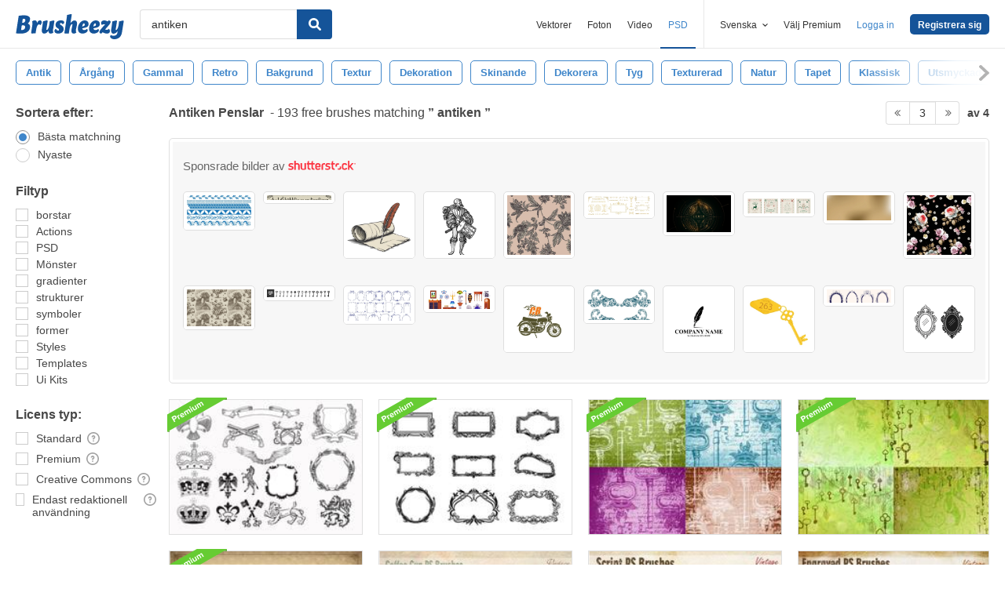

--- FILE ---
content_type: text/html; charset=utf-8
request_url: https://sv.brusheezy.com/gratis/antiken?page=3
body_size: 42868
content:
<!DOCTYPE html>
<!--[if lt IE 7]>      <html lang="sv" xmlns:fb="http://developers.facebook.com/schema/" xmlns:og="http://opengraphprotocol.org/schema/" class="no-js lt-ie9 lt-ie8 lt-ie7"> <![endif]-->
<!--[if IE 7]>         <html lang="sv" xmlns:fb="http://developers.facebook.com/schema/" xmlns:og="http://opengraphprotocol.org/schema/" class="no-js lt-ie9 lt-ie8"> <![endif]-->
<!--[if IE 8]>         <html lang="sv" xmlns:fb="http://developers.facebook.com/schema/" xmlns:og="http://opengraphprotocol.org/schema/" class="no-js lt-ie9"> <![endif]-->
<!--[if IE 9]>         <html lang="sv" xmlns:fb="http://developers.facebook.com/schema/" xmlns:og="http://opengraphprotocol.org/schema/" class="no-js ie9"> <![endif]-->
<!--[if gt IE 9]><!--> <html lang="sv" xmlns:fb="http://developers.facebook.com/schema/" xmlns:og="http://opengraphprotocol.org/schema/" class="no-js"> <!--<![endif]-->
  <head>
	  <script type="text/javascript">window.country_code = "US";window.remote_ip_address = '18.221.105.29'</script>
        <!-- skipping hreflang -->

    
    <link rel="dns-prefetch" href="//static.brusheezy.com">
    <meta charset="utf-8">
    <meta http-equiv="X-UA-Compatible" content="IE=edge,chrome=1">
<script>window.NREUM||(NREUM={});NREUM.info={"beacon":"bam.nr-data.net","errorBeacon":"bam.nr-data.net","licenseKey":"NRJS-e38a0a5d9f3d7a161d2","applicationID":"682498450","transactionName":"J1kMFkBaWF9cREoRVwVEAQpXRhtAUVkS","queueTime":0,"applicationTime":283,"agent":""}</script>
<script>(window.NREUM||(NREUM={})).init={ajax:{deny_list:["bam.nr-data.net"]},feature_flags:["soft_nav"]};(window.NREUM||(NREUM={})).loader_config={licenseKey:"NRJS-e38a0a5d9f3d7a161d2",applicationID:"682498450",browserID:"682498528"};;/*! For license information please see nr-loader-rum-1.306.0.min.js.LICENSE.txt */
(()=>{var e,t,r={122:(e,t,r)=>{"use strict";r.d(t,{a:()=>i});var n=r(944);function i(e,t){try{if(!e||"object"!=typeof e)return(0,n.R)(3);if(!t||"object"!=typeof t)return(0,n.R)(4);const r=Object.create(Object.getPrototypeOf(t),Object.getOwnPropertyDescriptors(t)),a=0===Object.keys(r).length?e:r;for(let o in a)if(void 0!==e[o])try{if(null===e[o]){r[o]=null;continue}Array.isArray(e[o])&&Array.isArray(t[o])?r[o]=Array.from(new Set([...e[o],...t[o]])):"object"==typeof e[o]&&"object"==typeof t[o]?r[o]=i(e[o],t[o]):r[o]=e[o]}catch(e){r[o]||(0,n.R)(1,e)}return r}catch(e){(0,n.R)(2,e)}}},154:(e,t,r)=>{"use strict";r.d(t,{OF:()=>c,RI:()=>i,WN:()=>u,bv:()=>a,eN:()=>l,gm:()=>o,mw:()=>s,sb:()=>d});var n=r(863);const i="undefined"!=typeof window&&!!window.document,a="undefined"!=typeof WorkerGlobalScope&&("undefined"!=typeof self&&self instanceof WorkerGlobalScope&&self.navigator instanceof WorkerNavigator||"undefined"!=typeof globalThis&&globalThis instanceof WorkerGlobalScope&&globalThis.navigator instanceof WorkerNavigator),o=i?window:"undefined"!=typeof WorkerGlobalScope&&("undefined"!=typeof self&&self instanceof WorkerGlobalScope&&self||"undefined"!=typeof globalThis&&globalThis instanceof WorkerGlobalScope&&globalThis),s=Boolean("hidden"===o?.document?.visibilityState),c=/iPad|iPhone|iPod/.test(o.navigator?.userAgent),d=c&&"undefined"==typeof SharedWorker,u=((()=>{const e=o.navigator?.userAgent?.match(/Firefox[/\s](\d+\.\d+)/);Array.isArray(e)&&e.length>=2&&e[1]})(),Date.now()-(0,n.t)()),l=()=>"undefined"!=typeof PerformanceNavigationTiming&&o?.performance?.getEntriesByType("navigation")?.[0]?.responseStart},163:(e,t,r)=>{"use strict";r.d(t,{j:()=>E});var n=r(384),i=r(741);var a=r(555);r(860).K7.genericEvents;const o="experimental.resources",s="register",c=e=>{if(!e||"string"!=typeof e)return!1;try{document.createDocumentFragment().querySelector(e)}catch{return!1}return!0};var d=r(614),u=r(944),l=r(122);const f="[data-nr-mask]",g=e=>(0,l.a)(e,(()=>{const e={feature_flags:[],experimental:{allow_registered_children:!1,resources:!1},mask_selector:"*",block_selector:"[data-nr-block]",mask_input_options:{color:!1,date:!1,"datetime-local":!1,email:!1,month:!1,number:!1,range:!1,search:!1,tel:!1,text:!1,time:!1,url:!1,week:!1,textarea:!1,select:!1,password:!0}};return{ajax:{deny_list:void 0,block_internal:!0,enabled:!0,autoStart:!0},api:{get allow_registered_children(){return e.feature_flags.includes(s)||e.experimental.allow_registered_children},set allow_registered_children(t){e.experimental.allow_registered_children=t},duplicate_registered_data:!1},browser_consent_mode:{enabled:!1},distributed_tracing:{enabled:void 0,exclude_newrelic_header:void 0,cors_use_newrelic_header:void 0,cors_use_tracecontext_headers:void 0,allowed_origins:void 0},get feature_flags(){return e.feature_flags},set feature_flags(t){e.feature_flags=t},generic_events:{enabled:!0,autoStart:!0},harvest:{interval:30},jserrors:{enabled:!0,autoStart:!0},logging:{enabled:!0,autoStart:!0},metrics:{enabled:!0,autoStart:!0},obfuscate:void 0,page_action:{enabled:!0},page_view_event:{enabled:!0,autoStart:!0},page_view_timing:{enabled:!0,autoStart:!0},performance:{capture_marks:!1,capture_measures:!1,capture_detail:!0,resources:{get enabled(){return e.feature_flags.includes(o)||e.experimental.resources},set enabled(t){e.experimental.resources=t},asset_types:[],first_party_domains:[],ignore_newrelic:!0}},privacy:{cookies_enabled:!0},proxy:{assets:void 0,beacon:void 0},session:{expiresMs:d.wk,inactiveMs:d.BB},session_replay:{autoStart:!0,enabled:!1,preload:!1,sampling_rate:10,error_sampling_rate:100,collect_fonts:!1,inline_images:!1,fix_stylesheets:!0,mask_all_inputs:!0,get mask_text_selector(){return e.mask_selector},set mask_text_selector(t){c(t)?e.mask_selector="".concat(t,",").concat(f):""===t||null===t?e.mask_selector=f:(0,u.R)(5,t)},get block_class(){return"nr-block"},get ignore_class(){return"nr-ignore"},get mask_text_class(){return"nr-mask"},get block_selector(){return e.block_selector},set block_selector(t){c(t)?e.block_selector+=",".concat(t):""!==t&&(0,u.R)(6,t)},get mask_input_options(){return e.mask_input_options},set mask_input_options(t){t&&"object"==typeof t?e.mask_input_options={...t,password:!0}:(0,u.R)(7,t)}},session_trace:{enabled:!0,autoStart:!0},soft_navigations:{enabled:!0,autoStart:!0},spa:{enabled:!0,autoStart:!0},ssl:void 0,user_actions:{enabled:!0,elementAttributes:["id","className","tagName","type"]}}})());var p=r(154),m=r(324);let h=0;const v={buildEnv:m.F3,distMethod:m.Xs,version:m.xv,originTime:p.WN},b={consented:!1},y={appMetadata:{},get consented(){return this.session?.state?.consent||b.consented},set consented(e){b.consented=e},customTransaction:void 0,denyList:void 0,disabled:!1,harvester:void 0,isolatedBacklog:!1,isRecording:!1,loaderType:void 0,maxBytes:3e4,obfuscator:void 0,onerror:void 0,ptid:void 0,releaseIds:{},session:void 0,timeKeeper:void 0,registeredEntities:[],jsAttributesMetadata:{bytes:0},get harvestCount(){return++h}},_=e=>{const t=(0,l.a)(e,y),r=Object.keys(v).reduce((e,t)=>(e[t]={value:v[t],writable:!1,configurable:!0,enumerable:!0},e),{});return Object.defineProperties(t,r)};var w=r(701);const x=e=>{const t=e.startsWith("http");e+="/",r.p=t?e:"https://"+e};var S=r(836),k=r(241);const R={accountID:void 0,trustKey:void 0,agentID:void 0,licenseKey:void 0,applicationID:void 0,xpid:void 0},A=e=>(0,l.a)(e,R),T=new Set;function E(e,t={},r,o){let{init:s,info:c,loader_config:d,runtime:u={},exposed:l=!0}=t;if(!c){const e=(0,n.pV)();s=e.init,c=e.info,d=e.loader_config}e.init=g(s||{}),e.loader_config=A(d||{}),c.jsAttributes??={},p.bv&&(c.jsAttributes.isWorker=!0),e.info=(0,a.D)(c);const f=e.init,m=[c.beacon,c.errorBeacon];T.has(e.agentIdentifier)||(f.proxy.assets&&(x(f.proxy.assets),m.push(f.proxy.assets)),f.proxy.beacon&&m.push(f.proxy.beacon),e.beacons=[...m],function(e){const t=(0,n.pV)();Object.getOwnPropertyNames(i.W.prototype).forEach(r=>{const n=i.W.prototype[r];if("function"!=typeof n||"constructor"===n)return;let a=t[r];e[r]&&!1!==e.exposed&&"micro-agent"!==e.runtime?.loaderType&&(t[r]=(...t)=>{const n=e[r](...t);return a?a(...t):n})})}(e),(0,n.US)("activatedFeatures",w.B),e.runSoftNavOverSpa&&=!0===f.soft_navigations.enabled&&f.feature_flags.includes("soft_nav")),u.denyList=[...f.ajax.deny_list||[],...f.ajax.block_internal?m:[]],u.ptid=e.agentIdentifier,u.loaderType=r,e.runtime=_(u),T.has(e.agentIdentifier)||(e.ee=S.ee.get(e.agentIdentifier),e.exposed=l,(0,k.W)({agentIdentifier:e.agentIdentifier,drained:!!w.B?.[e.agentIdentifier],type:"lifecycle",name:"initialize",feature:void 0,data:e.config})),T.add(e.agentIdentifier)}},234:(e,t,r)=>{"use strict";r.d(t,{W:()=>a});var n=r(836),i=r(687);class a{constructor(e,t){this.agentIdentifier=e,this.ee=n.ee.get(e),this.featureName=t,this.blocked=!1}deregisterDrain(){(0,i.x3)(this.agentIdentifier,this.featureName)}}},241:(e,t,r)=>{"use strict";r.d(t,{W:()=>a});var n=r(154);const i="newrelic";function a(e={}){try{n.gm.dispatchEvent(new CustomEvent(i,{detail:e}))}catch(e){}}},261:(e,t,r)=>{"use strict";r.d(t,{$9:()=>d,BL:()=>s,CH:()=>g,Dl:()=>_,Fw:()=>y,PA:()=>h,Pl:()=>n,Pv:()=>k,Tb:()=>l,U2:()=>a,V1:()=>S,Wb:()=>x,bt:()=>b,cD:()=>v,d3:()=>w,dT:()=>c,eY:()=>p,fF:()=>f,hG:()=>i,k6:()=>o,nb:()=>m,o5:()=>u});const n="api-",i="addPageAction",a="addToTrace",o="addRelease",s="finished",c="interaction",d="log",u="noticeError",l="pauseReplay",f="recordCustomEvent",g="recordReplay",p="register",m="setApplicationVersion",h="setCurrentRouteName",v="setCustomAttribute",b="setErrorHandler",y="setPageViewName",_="setUserId",w="start",x="wrapLogger",S="measure",k="consent"},289:(e,t,r)=>{"use strict";r.d(t,{GG:()=>o,Qr:()=>c,sB:()=>s});var n=r(878),i=r(389);function a(){return"undefined"==typeof document||"complete"===document.readyState}function o(e,t){if(a())return e();const r=(0,i.J)(e),o=setInterval(()=>{a()&&(clearInterval(o),r())},500);(0,n.sp)("load",r,t)}function s(e){if(a())return e();(0,n.DD)("DOMContentLoaded",e)}function c(e){if(a())return e();(0,n.sp)("popstate",e)}},324:(e,t,r)=>{"use strict";r.d(t,{F3:()=>i,Xs:()=>a,xv:()=>n});const n="1.306.0",i="PROD",a="CDN"},374:(e,t,r)=>{r.nc=(()=>{try{return document?.currentScript?.nonce}catch(e){}return""})()},384:(e,t,r)=>{"use strict";r.d(t,{NT:()=>o,US:()=>u,Zm:()=>s,bQ:()=>d,dV:()=>c,pV:()=>l});var n=r(154),i=r(863),a=r(910);const o={beacon:"bam.nr-data.net",errorBeacon:"bam.nr-data.net"};function s(){return n.gm.NREUM||(n.gm.NREUM={}),void 0===n.gm.newrelic&&(n.gm.newrelic=n.gm.NREUM),n.gm.NREUM}function c(){let e=s();return e.o||(e.o={ST:n.gm.setTimeout,SI:n.gm.setImmediate||n.gm.setInterval,CT:n.gm.clearTimeout,XHR:n.gm.XMLHttpRequest,REQ:n.gm.Request,EV:n.gm.Event,PR:n.gm.Promise,MO:n.gm.MutationObserver,FETCH:n.gm.fetch,WS:n.gm.WebSocket},(0,a.i)(...Object.values(e.o))),e}function d(e,t){let r=s();r.initializedAgents??={},t.initializedAt={ms:(0,i.t)(),date:new Date},r.initializedAgents[e]=t}function u(e,t){s()[e]=t}function l(){return function(){let e=s();const t=e.info||{};e.info={beacon:o.beacon,errorBeacon:o.errorBeacon,...t}}(),function(){let e=s();const t=e.init||{};e.init={...t}}(),c(),function(){let e=s();const t=e.loader_config||{};e.loader_config={...t}}(),s()}},389:(e,t,r)=>{"use strict";function n(e,t=500,r={}){const n=r?.leading||!1;let i;return(...r)=>{n&&void 0===i&&(e.apply(this,r),i=setTimeout(()=>{i=clearTimeout(i)},t)),n||(clearTimeout(i),i=setTimeout(()=>{e.apply(this,r)},t))}}function i(e){let t=!1;return(...r)=>{t||(t=!0,e.apply(this,r))}}r.d(t,{J:()=>i,s:()=>n})},555:(e,t,r)=>{"use strict";r.d(t,{D:()=>s,f:()=>o});var n=r(384),i=r(122);const a={beacon:n.NT.beacon,errorBeacon:n.NT.errorBeacon,licenseKey:void 0,applicationID:void 0,sa:void 0,queueTime:void 0,applicationTime:void 0,ttGuid:void 0,user:void 0,account:void 0,product:void 0,extra:void 0,jsAttributes:{},userAttributes:void 0,atts:void 0,transactionName:void 0,tNamePlain:void 0};function o(e){try{return!!e.licenseKey&&!!e.errorBeacon&&!!e.applicationID}catch(e){return!1}}const s=e=>(0,i.a)(e,a)},566:(e,t,r)=>{"use strict";r.d(t,{LA:()=>s,bz:()=>o});var n=r(154);const i="xxxxxxxx-xxxx-4xxx-yxxx-xxxxxxxxxxxx";function a(e,t){return e?15&e[t]:16*Math.random()|0}function o(){const e=n.gm?.crypto||n.gm?.msCrypto;let t,r=0;return e&&e.getRandomValues&&(t=e.getRandomValues(new Uint8Array(30))),i.split("").map(e=>"x"===e?a(t,r++).toString(16):"y"===e?(3&a()|8).toString(16):e).join("")}function s(e){const t=n.gm?.crypto||n.gm?.msCrypto;let r,i=0;t&&t.getRandomValues&&(r=t.getRandomValues(new Uint8Array(e)));const o=[];for(var s=0;s<e;s++)o.push(a(r,i++).toString(16));return o.join("")}},606:(e,t,r)=>{"use strict";r.d(t,{i:()=>a});var n=r(908);a.on=o;var i=a.handlers={};function a(e,t,r,a){o(a||n.d,i,e,t,r)}function o(e,t,r,i,a){a||(a="feature"),e||(e=n.d);var o=t[a]=t[a]||{};(o[r]=o[r]||[]).push([e,i])}},607:(e,t,r)=>{"use strict";r.d(t,{W:()=>n});const n=(0,r(566).bz)()},614:(e,t,r)=>{"use strict";r.d(t,{BB:()=>o,H3:()=>n,g:()=>d,iL:()=>c,tS:()=>s,uh:()=>i,wk:()=>a});const n="NRBA",i="SESSION",a=144e5,o=18e5,s={STARTED:"session-started",PAUSE:"session-pause",RESET:"session-reset",RESUME:"session-resume",UPDATE:"session-update"},c={SAME_TAB:"same-tab",CROSS_TAB:"cross-tab"},d={OFF:0,FULL:1,ERROR:2}},630:(e,t,r)=>{"use strict";r.d(t,{T:()=>n});const n=r(860).K7.pageViewEvent},646:(e,t,r)=>{"use strict";r.d(t,{y:()=>n});class n{constructor(e){this.contextId=e}}},687:(e,t,r)=>{"use strict";r.d(t,{Ak:()=>d,Ze:()=>f,x3:()=>u});var n=r(241),i=r(836),a=r(606),o=r(860),s=r(646);const c={};function d(e,t){const r={staged:!1,priority:o.P3[t]||0};l(e),c[e].get(t)||c[e].set(t,r)}function u(e,t){e&&c[e]&&(c[e].get(t)&&c[e].delete(t),p(e,t,!1),c[e].size&&g(e))}function l(e){if(!e)throw new Error("agentIdentifier required");c[e]||(c[e]=new Map)}function f(e="",t="feature",r=!1){if(l(e),!e||!c[e].get(t)||r)return p(e,t);c[e].get(t).staged=!0,g(e)}function g(e){const t=Array.from(c[e]);t.every(([e,t])=>t.staged)&&(t.sort((e,t)=>e[1].priority-t[1].priority),t.forEach(([t])=>{c[e].delete(t),p(e,t)}))}function p(e,t,r=!0){const o=e?i.ee.get(e):i.ee,c=a.i.handlers;if(!o.aborted&&o.backlog&&c){if((0,n.W)({agentIdentifier:e,type:"lifecycle",name:"drain",feature:t}),r){const e=o.backlog[t],r=c[t];if(r){for(let t=0;e&&t<e.length;++t)m(e[t],r);Object.entries(r).forEach(([e,t])=>{Object.values(t||{}).forEach(t=>{t[0]?.on&&t[0]?.context()instanceof s.y&&t[0].on(e,t[1])})})}}o.isolatedBacklog||delete c[t],o.backlog[t]=null,o.emit("drain-"+t,[])}}function m(e,t){var r=e[1];Object.values(t[r]||{}).forEach(t=>{var r=e[0];if(t[0]===r){var n=t[1],i=e[3],a=e[2];n.apply(i,a)}})}},699:(e,t,r)=>{"use strict";r.d(t,{It:()=>a,KC:()=>s,No:()=>i,qh:()=>o});var n=r(860);const i=16e3,a=1e6,o="SESSION_ERROR",s={[n.K7.logging]:!0,[n.K7.genericEvents]:!1,[n.K7.jserrors]:!1,[n.K7.ajax]:!1}},701:(e,t,r)=>{"use strict";r.d(t,{B:()=>a,t:()=>o});var n=r(241);const i=new Set,a={};function o(e,t){const r=t.agentIdentifier;a[r]??={},e&&"object"==typeof e&&(i.has(r)||(t.ee.emit("rumresp",[e]),a[r]=e,i.add(r),(0,n.W)({agentIdentifier:r,loaded:!0,drained:!0,type:"lifecycle",name:"load",feature:void 0,data:e})))}},741:(e,t,r)=>{"use strict";r.d(t,{W:()=>a});var n=r(944),i=r(261);class a{#e(e,...t){if(this[e]!==a.prototype[e])return this[e](...t);(0,n.R)(35,e)}addPageAction(e,t){return this.#e(i.hG,e,t)}register(e){return this.#e(i.eY,e)}recordCustomEvent(e,t){return this.#e(i.fF,e,t)}setPageViewName(e,t){return this.#e(i.Fw,e,t)}setCustomAttribute(e,t,r){return this.#e(i.cD,e,t,r)}noticeError(e,t){return this.#e(i.o5,e,t)}setUserId(e){return this.#e(i.Dl,e)}setApplicationVersion(e){return this.#e(i.nb,e)}setErrorHandler(e){return this.#e(i.bt,e)}addRelease(e,t){return this.#e(i.k6,e,t)}log(e,t){return this.#e(i.$9,e,t)}start(){return this.#e(i.d3)}finished(e){return this.#e(i.BL,e)}recordReplay(){return this.#e(i.CH)}pauseReplay(){return this.#e(i.Tb)}addToTrace(e){return this.#e(i.U2,e)}setCurrentRouteName(e){return this.#e(i.PA,e)}interaction(e){return this.#e(i.dT,e)}wrapLogger(e,t,r){return this.#e(i.Wb,e,t,r)}measure(e,t){return this.#e(i.V1,e,t)}consent(e){return this.#e(i.Pv,e)}}},782:(e,t,r)=>{"use strict";r.d(t,{T:()=>n});const n=r(860).K7.pageViewTiming},836:(e,t,r)=>{"use strict";r.d(t,{P:()=>s,ee:()=>c});var n=r(384),i=r(990),a=r(646),o=r(607);const s="nr@context:".concat(o.W),c=function e(t,r){var n={},o={},u={},l=!1;try{l=16===r.length&&d.initializedAgents?.[r]?.runtime.isolatedBacklog}catch(e){}var f={on:p,addEventListener:p,removeEventListener:function(e,t){var r=n[e];if(!r)return;for(var i=0;i<r.length;i++)r[i]===t&&r.splice(i,1)},emit:function(e,r,n,i,a){!1!==a&&(a=!0);if(c.aborted&&!i)return;t&&a&&t.emit(e,r,n);var s=g(n);m(e).forEach(e=>{e.apply(s,r)});var d=v()[o[e]];d&&d.push([f,e,r,s]);return s},get:h,listeners:m,context:g,buffer:function(e,t){const r=v();if(t=t||"feature",f.aborted)return;Object.entries(e||{}).forEach(([e,n])=>{o[n]=t,t in r||(r[t]=[])})},abort:function(){f._aborted=!0,Object.keys(f.backlog).forEach(e=>{delete f.backlog[e]})},isBuffering:function(e){return!!v()[o[e]]},debugId:r,backlog:l?{}:t&&"object"==typeof t.backlog?t.backlog:{},isolatedBacklog:l};return Object.defineProperty(f,"aborted",{get:()=>{let e=f._aborted||!1;return e||(t&&(e=t.aborted),e)}}),f;function g(e){return e&&e instanceof a.y?e:e?(0,i.I)(e,s,()=>new a.y(s)):new a.y(s)}function p(e,t){n[e]=m(e).concat(t)}function m(e){return n[e]||[]}function h(t){return u[t]=u[t]||e(f,t)}function v(){return f.backlog}}(void 0,"globalEE"),d=(0,n.Zm)();d.ee||(d.ee=c)},843:(e,t,r)=>{"use strict";r.d(t,{G:()=>a,u:()=>i});var n=r(878);function i(e,t=!1,r,i){(0,n.DD)("visibilitychange",function(){if(t)return void("hidden"===document.visibilityState&&e());e(document.visibilityState)},r,i)}function a(e,t,r){(0,n.sp)("pagehide",e,t,r)}},860:(e,t,r)=>{"use strict";r.d(t,{$J:()=>u,K7:()=>c,P3:()=>d,XX:()=>i,Yy:()=>s,df:()=>a,qY:()=>n,v4:()=>o});const n="events",i="jserrors",a="browser/blobs",o="rum",s="browser/logs",c={ajax:"ajax",genericEvents:"generic_events",jserrors:i,logging:"logging",metrics:"metrics",pageAction:"page_action",pageViewEvent:"page_view_event",pageViewTiming:"page_view_timing",sessionReplay:"session_replay",sessionTrace:"session_trace",softNav:"soft_navigations",spa:"spa"},d={[c.pageViewEvent]:1,[c.pageViewTiming]:2,[c.metrics]:3,[c.jserrors]:4,[c.spa]:5,[c.ajax]:6,[c.sessionTrace]:7,[c.softNav]:8,[c.sessionReplay]:9,[c.logging]:10,[c.genericEvents]:11},u={[c.pageViewEvent]:o,[c.pageViewTiming]:n,[c.ajax]:n,[c.spa]:n,[c.softNav]:n,[c.metrics]:i,[c.jserrors]:i,[c.sessionTrace]:a,[c.sessionReplay]:a,[c.logging]:s,[c.genericEvents]:"ins"}},863:(e,t,r)=>{"use strict";function n(){return Math.floor(performance.now())}r.d(t,{t:()=>n})},878:(e,t,r)=>{"use strict";function n(e,t){return{capture:e,passive:!1,signal:t}}function i(e,t,r=!1,i){window.addEventListener(e,t,n(r,i))}function a(e,t,r=!1,i){document.addEventListener(e,t,n(r,i))}r.d(t,{DD:()=>a,jT:()=>n,sp:()=>i})},908:(e,t,r)=>{"use strict";r.d(t,{d:()=>n,p:()=>i});var n=r(836).ee.get("handle");function i(e,t,r,i,a){a?(a.buffer([e],i),a.emit(e,t,r)):(n.buffer([e],i),n.emit(e,t,r))}},910:(e,t,r)=>{"use strict";r.d(t,{i:()=>a});var n=r(944);const i=new Map;function a(...e){return e.every(e=>{if(i.has(e))return i.get(e);const t="function"==typeof e?e.toString():"",r=t.includes("[native code]"),a=t.includes("nrWrapper");return r||a||(0,n.R)(64,e?.name||t),i.set(e,r),r})}},944:(e,t,r)=>{"use strict";r.d(t,{R:()=>i});var n=r(241);function i(e,t){"function"==typeof console.debug&&(console.debug("New Relic Warning: https://github.com/newrelic/newrelic-browser-agent/blob/main/docs/warning-codes.md#".concat(e),t),(0,n.W)({agentIdentifier:null,drained:null,type:"data",name:"warn",feature:"warn",data:{code:e,secondary:t}}))}},969:(e,t,r)=>{"use strict";r.d(t,{TZ:()=>n,XG:()=>s,rs:()=>i,xV:()=>o,z_:()=>a});const n=r(860).K7.metrics,i="sm",a="cm",o="storeSupportabilityMetrics",s="storeEventMetrics"},990:(e,t,r)=>{"use strict";r.d(t,{I:()=>i});var n=Object.prototype.hasOwnProperty;function i(e,t,r){if(n.call(e,t))return e[t];var i=r();if(Object.defineProperty&&Object.keys)try{return Object.defineProperty(e,t,{value:i,writable:!0,enumerable:!1}),i}catch(e){}return e[t]=i,i}}},n={};function i(e){var t=n[e];if(void 0!==t)return t.exports;var a=n[e]={exports:{}};return r[e](a,a.exports,i),a.exports}i.m=r,i.d=(e,t)=>{for(var r in t)i.o(t,r)&&!i.o(e,r)&&Object.defineProperty(e,r,{enumerable:!0,get:t[r]})},i.f={},i.e=e=>Promise.all(Object.keys(i.f).reduce((t,r)=>(i.f[r](e,t),t),[])),i.u=e=>"nr-rum-1.306.0.min.js",i.o=(e,t)=>Object.prototype.hasOwnProperty.call(e,t),e={},t="NRBA-1.306.0.PROD:",i.l=(r,n,a,o)=>{if(e[r])e[r].push(n);else{var s,c;if(void 0!==a)for(var d=document.getElementsByTagName("script"),u=0;u<d.length;u++){var l=d[u];if(l.getAttribute("src")==r||l.getAttribute("data-webpack")==t+a){s=l;break}}if(!s){c=!0;var f={296:"sha512-XHJAyYwsxAD4jnOFenBf2aq49/pv28jKOJKs7YGQhagYYI2Zk8nHflZPdd7WiilkmEkgIZQEFX4f1AJMoyzKwA=="};(s=document.createElement("script")).charset="utf-8",i.nc&&s.setAttribute("nonce",i.nc),s.setAttribute("data-webpack",t+a),s.src=r,0!==s.src.indexOf(window.location.origin+"/")&&(s.crossOrigin="anonymous"),f[o]&&(s.integrity=f[o])}e[r]=[n];var g=(t,n)=>{s.onerror=s.onload=null,clearTimeout(p);var i=e[r];if(delete e[r],s.parentNode&&s.parentNode.removeChild(s),i&&i.forEach(e=>e(n)),t)return t(n)},p=setTimeout(g.bind(null,void 0,{type:"timeout",target:s}),12e4);s.onerror=g.bind(null,s.onerror),s.onload=g.bind(null,s.onload),c&&document.head.appendChild(s)}},i.r=e=>{"undefined"!=typeof Symbol&&Symbol.toStringTag&&Object.defineProperty(e,Symbol.toStringTag,{value:"Module"}),Object.defineProperty(e,"__esModule",{value:!0})},i.p="https://js-agent.newrelic.com/",(()=>{var e={374:0,840:0};i.f.j=(t,r)=>{var n=i.o(e,t)?e[t]:void 0;if(0!==n)if(n)r.push(n[2]);else{var a=new Promise((r,i)=>n=e[t]=[r,i]);r.push(n[2]=a);var o=i.p+i.u(t),s=new Error;i.l(o,r=>{if(i.o(e,t)&&(0!==(n=e[t])&&(e[t]=void 0),n)){var a=r&&("load"===r.type?"missing":r.type),o=r&&r.target&&r.target.src;s.message="Loading chunk "+t+" failed: ("+a+": "+o+")",s.name="ChunkLoadError",s.type=a,s.request=o,n[1](s)}},"chunk-"+t,t)}};var t=(t,r)=>{var n,a,[o,s,c]=r,d=0;if(o.some(t=>0!==e[t])){for(n in s)i.o(s,n)&&(i.m[n]=s[n]);if(c)c(i)}for(t&&t(r);d<o.length;d++)a=o[d],i.o(e,a)&&e[a]&&e[a][0](),e[a]=0},r=self["webpackChunk:NRBA-1.306.0.PROD"]=self["webpackChunk:NRBA-1.306.0.PROD"]||[];r.forEach(t.bind(null,0)),r.push=t.bind(null,r.push.bind(r))})(),(()=>{"use strict";i(374);var e=i(566),t=i(741);class r extends t.W{agentIdentifier=(0,e.LA)(16)}var n=i(860);const a=Object.values(n.K7);var o=i(163);var s=i(908),c=i(863),d=i(261),u=i(241),l=i(944),f=i(701),g=i(969);function p(e,t,i,a){const o=a||i;!o||o[e]&&o[e]!==r.prototype[e]||(o[e]=function(){(0,s.p)(g.xV,["API/"+e+"/called"],void 0,n.K7.metrics,i.ee),(0,u.W)({agentIdentifier:i.agentIdentifier,drained:!!f.B?.[i.agentIdentifier],type:"data",name:"api",feature:d.Pl+e,data:{}});try{return t.apply(this,arguments)}catch(e){(0,l.R)(23,e)}})}function m(e,t,r,n,i){const a=e.info;null===r?delete a.jsAttributes[t]:a.jsAttributes[t]=r,(i||null===r)&&(0,s.p)(d.Pl+n,[(0,c.t)(),t,r],void 0,"session",e.ee)}var h=i(687),v=i(234),b=i(289),y=i(154),_=i(384);const w=e=>y.RI&&!0===e?.privacy.cookies_enabled;function x(e){return!!(0,_.dV)().o.MO&&w(e)&&!0===e?.session_trace.enabled}var S=i(389),k=i(699);class R extends v.W{constructor(e,t){super(e.agentIdentifier,t),this.agentRef=e,this.abortHandler=void 0,this.featAggregate=void 0,this.loadedSuccessfully=void 0,this.onAggregateImported=new Promise(e=>{this.loadedSuccessfully=e}),this.deferred=Promise.resolve(),!1===e.init[this.featureName].autoStart?this.deferred=new Promise((t,r)=>{this.ee.on("manual-start-all",(0,S.J)(()=>{(0,h.Ak)(e.agentIdentifier,this.featureName),t()}))}):(0,h.Ak)(e.agentIdentifier,t)}importAggregator(e,t,r={}){if(this.featAggregate)return;const n=async()=>{let n;await this.deferred;try{if(w(e.init)){const{setupAgentSession:t}=await i.e(296).then(i.bind(i,305));n=t(e)}}catch(e){(0,l.R)(20,e),this.ee.emit("internal-error",[e]),(0,s.p)(k.qh,[e],void 0,this.featureName,this.ee)}try{if(!this.#t(this.featureName,n,e.init))return(0,h.Ze)(this.agentIdentifier,this.featureName),void this.loadedSuccessfully(!1);const{Aggregate:i}=await t();this.featAggregate=new i(e,r),e.runtime.harvester.initializedAggregates.push(this.featAggregate),this.loadedSuccessfully(!0)}catch(e){(0,l.R)(34,e),this.abortHandler?.(),(0,h.Ze)(this.agentIdentifier,this.featureName,!0),this.loadedSuccessfully(!1),this.ee&&this.ee.abort()}};y.RI?(0,b.GG)(()=>n(),!0):n()}#t(e,t,r){if(this.blocked)return!1;switch(e){case n.K7.sessionReplay:return x(r)&&!!t;case n.K7.sessionTrace:return!!t;default:return!0}}}var A=i(630),T=i(614);class E extends R{static featureName=A.T;constructor(e){var t;super(e,A.T),this.setupInspectionEvents(e.agentIdentifier),t=e,p(d.Fw,function(e,r){"string"==typeof e&&("/"!==e.charAt(0)&&(e="/"+e),t.runtime.customTransaction=(r||"http://custom.transaction")+e,(0,s.p)(d.Pl+d.Fw,[(0,c.t)()],void 0,void 0,t.ee))},t),this.importAggregator(e,()=>i.e(296).then(i.bind(i,943)))}setupInspectionEvents(e){const t=(t,r)=>{t&&(0,u.W)({agentIdentifier:e,timeStamp:t.timeStamp,loaded:"complete"===t.target.readyState,type:"window",name:r,data:t.target.location+""})};(0,b.sB)(e=>{t(e,"DOMContentLoaded")}),(0,b.GG)(e=>{t(e,"load")}),(0,b.Qr)(e=>{t(e,"navigate")}),this.ee.on(T.tS.UPDATE,(t,r)=>{(0,u.W)({agentIdentifier:e,type:"lifecycle",name:"session",data:r})})}}var N=i(843),I=i(782);class j extends R{static featureName=I.T;constructor(e){super(e,I.T),y.RI&&((0,N.u)(()=>(0,s.p)("docHidden",[(0,c.t)()],void 0,I.T,this.ee),!0),(0,N.G)(()=>(0,s.p)("winPagehide",[(0,c.t)()],void 0,I.T,this.ee)),this.importAggregator(e,()=>i.e(296).then(i.bind(i,117))))}}class P extends R{static featureName=g.TZ;constructor(e){super(e,g.TZ),y.RI&&document.addEventListener("securitypolicyviolation",e=>{(0,s.p)(g.xV,["Generic/CSPViolation/Detected"],void 0,this.featureName,this.ee)}),this.importAggregator(e,()=>i.e(296).then(i.bind(i,623)))}}new class extends r{constructor(e){var t;(super(),y.gm)?(this.features={},(0,_.bQ)(this.agentIdentifier,this),this.desiredFeatures=new Set(e.features||[]),this.desiredFeatures.add(E),this.runSoftNavOverSpa=[...this.desiredFeatures].some(e=>e.featureName===n.K7.softNav),(0,o.j)(this,e,e.loaderType||"agent"),t=this,p(d.cD,function(e,r,n=!1){if("string"==typeof e){if(["string","number","boolean"].includes(typeof r)||null===r)return m(t,e,r,d.cD,n);(0,l.R)(40,typeof r)}else(0,l.R)(39,typeof e)},t),function(e){p(d.Dl,function(t){if("string"==typeof t||null===t)return m(e,"enduser.id",t,d.Dl,!0);(0,l.R)(41,typeof t)},e)}(this),function(e){p(d.nb,function(t){if("string"==typeof t||null===t)return m(e,"application.version",t,d.nb,!1);(0,l.R)(42,typeof t)},e)}(this),function(e){p(d.d3,function(){e.ee.emit("manual-start-all")},e)}(this),function(e){p(d.Pv,function(t=!0){if("boolean"==typeof t){if((0,s.p)(d.Pl+d.Pv,[t],void 0,"session",e.ee),e.runtime.consented=t,t){const t=e.features.page_view_event;t.onAggregateImported.then(e=>{const r=t.featAggregate;e&&!r.sentRum&&r.sendRum()})}}else(0,l.R)(65,typeof t)},e)}(this),this.run()):(0,l.R)(21)}get config(){return{info:this.info,init:this.init,loader_config:this.loader_config,runtime:this.runtime}}get api(){return this}run(){try{const e=function(e){const t={};return a.forEach(r=>{t[r]=!!e[r]?.enabled}),t}(this.init),t=[...this.desiredFeatures];t.sort((e,t)=>n.P3[e.featureName]-n.P3[t.featureName]),t.forEach(t=>{if(!e[t.featureName]&&t.featureName!==n.K7.pageViewEvent)return;if(this.runSoftNavOverSpa&&t.featureName===n.K7.spa)return;if(!this.runSoftNavOverSpa&&t.featureName===n.K7.softNav)return;const r=function(e){switch(e){case n.K7.ajax:return[n.K7.jserrors];case n.K7.sessionTrace:return[n.K7.ajax,n.K7.pageViewEvent];case n.K7.sessionReplay:return[n.K7.sessionTrace];case n.K7.pageViewTiming:return[n.K7.pageViewEvent];default:return[]}}(t.featureName).filter(e=>!(e in this.features));r.length>0&&(0,l.R)(36,{targetFeature:t.featureName,missingDependencies:r}),this.features[t.featureName]=new t(this)})}catch(e){(0,l.R)(22,e);for(const e in this.features)this.features[e].abortHandler?.();const t=(0,_.Zm)();delete t.initializedAgents[this.agentIdentifier]?.features,delete this.sharedAggregator;return t.ee.get(this.agentIdentifier).abort(),!1}}}({features:[E,j,P],loaderType:"lite"})})()})();</script>
    <meta name="viewport" content="width=device-width, initial-scale=1.0, minimum-scale=1.0" />
    <title>Antiken Gratis Penslar - (193 Gratis Downloads) - Page 3</title>
<meta content="193 Best Antiken Gratis Pensel Nedladdningar from the Brusheezy community. Antiken Gratis Penslar licensed under creative commons, open source, and more!" name="description" />
<meta content="Brusheezy" property="og:site_name" />
<meta content="Antiken Gratis Penslar - (193 Gratis Downloads)" property="og:title" />
<meta content="https://sv.brusheezy.com/gratis/antiken?page=3" property="og:url" />
<meta content="sv_SE" property="og:locale" />
<meta content="en_US" property="og:locale:alternate" />
<meta content="de_DE" property="og:locale:alternate" />
<meta content="es_ES" property="og:locale:alternate" />
<meta content="fr_FR" property="og:locale:alternate" />
<meta content="nl_NL" property="og:locale:alternate" />
<meta content="pt_BR" property="og:locale:alternate" />
<meta content="https://static.brusheezy.com/system/resources/previews/000/056/985/original/vintage-coffee-cup-brushes-abr.jpg" property="og:image" />
    <link href="/favicon.ico" rel="shortcut icon"></link><link href="/favicon.png" rel="icon" sizes="48x48" type="image/png"></link><link href="/apple-touch-icon-precomposed.png" rel="apple-touch-icon-precomposed"></link>
    <link href="https://maxcdn.bootstrapcdn.com/font-awesome/4.6.3/css/font-awesome.min.css" media="screen" rel="stylesheet" type="text/css" />
    <script src="https://static.brusheezy.com/assets/modernizr.custom.83825-93372fb200ead74f1d44254d993c5440.js" type="text/javascript"></script>
    <link href="https://static.brusheezy.com/assets/application-e6fc89b3e1f8c6290743690971644994.css" media="screen" rel="stylesheet" type="text/css" />
    <link href="https://static.brusheezy.com/assets/print-ac38768f09270df2214d2c500c647adc.css" media="print" rel="stylesheet" type="text/css" />
    <link href="https://feeds.feedburner.com/eezyinc/brusheezy-images" rel="alternate" title="RSS" type="application/rss+xml" />

          <link rel="canonical" href="https://sv.brusheezy.com/gratis/antiken?page=3">


    <meta content="authenticity_token" name="csrf-param" />
<meta content="a74Ao7Si4FzSvDtw9+2BpYZd9bLrhOGan5FZ6r5zY9g=" name="csrf-token" />
    <!-- Begin TextBlock "HTML - Head" -->
<meta name="google-site-verification" content="pfGHD8M12iD8MZoiUsSycicUuSitnj2scI2cB_MvoYw" />
<meta name="google-site-verification" content="b4_frnI9j9l6Hs7d1QntimjvrZOtJ8x8ykl7RfeJS2Y" />
<meta name="tinfoil-site-verification" content="6d4a376b35cc11699dd86a787c7b5ae10b5c70f0" />
<meta name="msvalidate.01" content="9E7A3F56C01FB9B69FCDD1FBD287CAE4" />
<meta name="p:domain_verify" content="e95f03b955f8191de30e476f8527821e"/>
<meta property="fb:page_id" content="111431139680" />
<meta name="google" content="nositelinkssearchbox" />
<meta name="referrer" content="unsafe-url" />
<!--<script type="text/javascript" src="http://api.xeezy.com/api.min.js"></script>-->
<!--<script async src="//cdn-s2s.buysellads.net/pub/brusheezy.js" data-cfasync="false"></script>-->
<link href="https://plus.google.com/116840303500574370724" rel="publisher" />

<script>
  var iStockCoupon = { 
    // --- ADMIN CONIG----
    Code: 'EEZYOFF14', 
    Message: 'Hurry! Offer Expires 10/31/2013',
    // -------------------

    showPopup: function() {
      var win = window.open("", "istock-sale", "width=520,height=320");
      var wrap = win.document.createElement('div'); 
      wrap.setAttribute('class', 'sale-wrapper');
      
      var logo = win.document.createElement('img');
      logo.setAttribute('src', '//static.vecteezy.com/system/assets/asset_files/000/000/171/original/new-istock-logo.jpg');
      wrap.appendChild(logo);
      
      var code = win.document.createElement('div');
      code.setAttribute('class','code');
      code.appendChild(win.document.createTextNode(iStockCoupon.Code));
      wrap.appendChild(code);
      
      var expires = win.document.createElement('div');
      expires.setAttribute('class','expire');
      expires.appendChild(win.document.createTextNode(iStockCoupon.Message));
      wrap.appendChild(expires);
      
      var close = win.document.createElement('a');
      close.setAttribute('href', '#');
      close.appendChild(win.document.createTextNode('Close Window'));
      wrap.appendChild(close);
      
      var style = win.document.createElement('style');
      close.setAttribute('onclick', 'window.close()');
  
      style.appendChild(win.document.createTextNode("a{margin-top: 40px;display:block;font-size:12px;color:rgb(73,149,203);text-decoration:none;} .expire{margin-top:16px;color: rgb(81,81,81);font-size:24px;} .code{margin-top:20px;font-size:50px;font-weight:700;text-transform:uppercase;} img{margin-top:44px;} body{padding:0;margin:0;text-align:center;font-family:sans-serif;} .sale-wrapper{height:288px;border:16px solid #a1a1a1;}"));
      win.document.body.appendChild(style);
      win.document.body.appendChild(wrap);        
    },
  };

</script>
<script src="https://cdn.optimizely.com/js/168948327.js"></script>

<script>var AdminHideEezyPremiumPopup = false</script>
<!-- TradeDoubler site verification 2802548 -->



<!-- End TextBlock "HTML - Head" -->
      <link href="https://static.brusheezy.com/assets/splittests/new_search_ui-418ee10ba4943587578300e2dfed9bdf.css" media="screen" rel="stylesheet" type="text/css" />

  <script type="text/javascript">
    window.searchScope = 'External';
  </script>
      <META NAME="ROBOTS" CONTENT="NOINDEX, FOLLOW">
    <link rel="prev" href="https://sv.brusheezy.com/gratis/antiken?page=2" />
<link rel="next" href="https://sv.brusheezy.com/gratis/antiken?page=4" />


    <script type="application/ld+json">
      {
        "@context": "http://schema.org",
        "@type": "WebSite",
        "name": "brusheezy",
        "url": "https://www.brusheezy.com"
      }
   </script>

    <script type="application/ld+json">
      {
      "@context": "http://schema.org",
      "@type": "Organization",
      "url": "https://www.brusheezy.com",
      "logo": "https://static.brusheezy.com/assets/structured_data/brusheezy-logo-63a0370ba72197d03d41c8ee2a3fe30d.svg",
      "sameAs": [
        "https://www.facebook.com/brusheezy",
        "https://twitter.com/brusheezy",
        "https://pinterest.com/brusheezy/",
        "https://www.youtube.com/EezyInc",
        "https://instagram.com/eezy/",
        "https://www.snapchat.com/add/eezy",
        "https://google.com/+brusheezy"
      ]
     }
    </script>

    <script src="https://static.brusheezy.com/assets/sp-32e34cb9c56d3cd62718aba7a1338855.js" type="text/javascript"></script>
<script type="text/javascript">
  document.addEventListener('DOMContentLoaded', function() {
    snowplow('newTracker', 'sp', 'a.vecteezy.com', {
      appId: 'brusheezy_production',
      discoverRootDomain: true,
      eventMethod: 'beacon',
      cookieSameSite: 'Lax',
      context: {
        webPage: true,
        performanceTiming: true,
        gaCookies: true,
        geolocation: false
      }
    });
    snowplow('setUserIdFromCookie', 'rollout');
    snowplow('enableActivityTracking', {minimumVisitLength: 10, heartbeatDelay: 10});
    snowplow('enableLinkClickTracking');
    snowplow('trackPageView');
  });
</script>

  </head>

  <body class="proper-sticky-ads   full-width-search fullwidth has-sticky-header redesign-layout searches-show"
        data-site="brusheezy">
    
<link rel="preconnect" href="https://a.pub.network/" crossorigin />
<link rel="preconnect" href="https://b.pub.network/" crossorigin />
<link rel="preconnect" href="https://c.pub.network/" crossorigin />
<link rel="preconnect" href="https://d.pub.network/" crossorigin />
<link rel="preconnect" href="https://c.amazon-adsystem.com" crossorigin />
<link rel="preconnect" href="https://s.amazon-adsystem.com" crossorigin />
<link rel="preconnect" href="https://secure.quantserve.com/" crossorigin />
<link rel="preconnect" href="https://rules.quantcount.com/" crossorigin />
<link rel="preconnect" href="https://pixel.quantserve.com/" crossorigin />
<link rel="preconnect" href="https://btloader.com/" crossorigin />
<link rel="preconnect" href="https://api.btloader.com/" crossorigin />
<link rel="preconnect" href="https://confiant-integrations.global.ssl.fastly.net" crossorigin />
<link rel="stylesheet" href="https://a.pub.network/brusheezy-com/cls.css">
<script data-cfasync="false" type="text/javascript">
  var freestar = freestar || {};
  freestar.queue = freestar.queue || [];
  freestar.config = freestar.config || {};
  freestar.config.enabled_slots = [];
  freestar.initCallback = function () { (freestar.config.enabled_slots.length === 0) ? freestar.initCallbackCalled = false : freestar.newAdSlots(freestar.config.enabled_slots) }
</script>
<script src="https://a.pub.network/brusheezy-com/pubfig.min.js" data-cfasync="false" async></script>
<style>
.fs-sticky-footer {
  background: rgba(247, 247, 247, 0.9) !important;
}
</style>
<!-- Tag ID: brusheezy_1x1_bouncex -->
<div align="center" id="brusheezy_1x1_bouncex">
 <script data-cfasync="false" type="text/javascript">
  freestar.config.enabled_slots.push({ placementName: "brusheezy_1x1_bouncex", slotId: "brusheezy_1x1_bouncex" });
 </script>
</div>


      <script src="https://static.brusheezy.com/assets/partner-service-v3-b8d5668d95732f2d5a895618bbc192d0.js" type="text/javascript"></script>

<script type="text/javascript">
  window.partnerService = new window.PartnerService({
    baseUrl: 'https://p.sa7eer.com',
    site: 'brusheezy',
    contentType: "vector",
    locale: 'sv',
    controllerName: 'searches',
    pageviewGuid: 'ceb6f783-79bb-4c68-8d14-8b535feff069',
    sessionGuid: 'ddca68be-82b1-4d70-8580-bad05a4090f6',
  });
</script>


    
      

    <div id="fb-root"></div>



      
<header class="ez-site-header ">
  <div class="max-inner is-logged-out">
    <div class='ez-site-header__logo'>
  <a href="https://sv.brusheezy.com/" title="Brusheezy"><svg xmlns="http://www.w3.org/2000/svg" id="Layer_1" data-name="Layer 1" viewBox="0 0 248 57.8"><title>brusheezy-logo-color</title><path class="cls-1" d="M32.4,29.6c0,9.9-9.2,15.3-21.1,15.3-3.9,0-11-.6-11.3-.6L6.3,3.9A61.78,61.78,0,0,1,18,2.7c9.6,0,14.5,3,14.5,8.8a12.42,12.42,0,0,1-5.3,10.2A7.9,7.9,0,0,1,32.4,29.6Zm-11.3.1c0-2.8-1.7-3.9-4.6-3.9-1,0-2.1.1-3.2.2L11.7,36.6c.5,0,1,.1,1.5.1C18.4,36.7,21.1,34,21.1,29.7ZM15.6,10.9l-1.4,9h2.2c3.1,0,5.1-2.9,5.1-6,0-2.1-1.1-3.1-3.4-3.1A10.87,10.87,0,0,0,15.6,10.9Z" transform="translate(0 0)"></path><path class="cls-1" d="M55.3,14.4c2.6,0,4,1.6,4,4.4a8.49,8.49,0,0,1-3.6,6.8,3,3,0,0,0-2.7-2c-4.5,0-6.3,10.6-6.4,11.2L46,38.4l-.9,5.9c-3.1,0-6.9.3-8.1.3a4,4,0,0,1-2.2-1l.8-5.2,2-13,.1-.8c.8-5.4-.7-7.7-.7-7.7a9.11,9.11,0,0,1,6.1-2.5c3.4,0,5.2,2,5.3,6.3,1.2-3.1,3.2-6.3,6.9-6.3Z" transform="translate(0 0)"></path><path class="cls-1" d="M85.4,34.7c-.8,5.4.7,7.7.7,7.7A9.11,9.11,0,0,1,80,44.9c-3.5,0-5.3-2.2-5.3-6.7-2.4,3.7-5.6,6.7-9.7,6.7-4.4,0-6.4-3.7-5.3-11.2L61,25.6c.8-5,1-9,1-9,3.2-.6,7.3-2.1,8.8-2.1a4,4,0,0,1,2.2,1L71.4,25.7l-1.5,9.4c-.1.9,0,1.3.8,1.3,3.7,0,5.8-10.7,5.8-10.7.8-5,1-9,1-9,3.2-.6,7.3-2.1,8.8-2.1a4,4,0,0,1,2.2,1L86.9,25.8l-1.3,8.3Z" transform="translate(0 0)"></path><path class="cls-1" d="M103.3,14.4c4.5,0,7.8,1.6,7.8,4.5,0,3.2-3.9,4.5-3.9,4.5s-1.2-2.9-3.7-2.9a2,2,0,0,0-2.2,2,2.41,2.41,0,0,0,1.3,2.2l3.2,2a8.39,8.39,0,0,1,3.9,7.5c0,6.1-4.9,10.7-12.5,10.7-4.6,0-8.8-2-8.8-5.8,0-3.5,3.5-5.4,3.5-5.4S93.8,38,96.8,38A2,2,0,0,0,99,35.8a2.42,2.42,0,0,0-1.3-2.2l-3-1.9a7.74,7.74,0,0,1-3.8-7c.3-5.9,4.8-10.3,12.4-10.3Z" transform="translate(0 0)"></path><path class="cls-1" d="M138.1,34.8c-1.1,5.4.9,7.7.9,7.7a9.28,9.28,0,0,1-6.1,2.4c-4.3,0-6.3-3.2-5-10l.2-.9,1.8-9.6a.94.94,0,0,0-1-1.3c-3.6,0-5.7,10.9-5.7,11l-.7,4.5-.9,5.9c-3.1,0-6.9.3-8.1.3a4,4,0,0,1-2.2-1l.8-5.2,4.3-27.5c.8-5,1-9,1-9,3.2-.6,7.3-2.1,8.8-2.1a4,4,0,0,1,2.2,1l-3.1,19.9c2.4-3.5,5.5-6.3,9.5-6.3,4.4,0,6.8,3.8,5.3,11.2l-1.8,8.4Z" transform="translate(0 0)"></path><path class="cls-1" d="M167.1,22.9c0,4.4-2.4,7.3-8.4,8.5l-6.3,1.3c.5,2.8,2.2,4.1,5,4.1a8.32,8.32,0,0,0,5.8-2.7,3.74,3.74,0,0,1,1.8,3.1c0,3.7-5.5,7.6-11.9,7.6s-10.8-4.2-10.8-11.2c0-8.2,5.7-19.2,15.8-19.2,5.6,0,9,3.3,9,8.5Zm-10.6,4.2a2.63,2.63,0,0,0,1.7-2.8c0-1.2-.4-3-1.8-3-2.5,0-3.6,4.1-4,7.2Z" transform="translate(0 0)"></path><path class="cls-1" d="M192.9,22.9c0,4.4-2.4,7.3-8.4,8.5l-6.3,1.3c.5,2.8,2.2,4.1,5,4.1a8.32,8.32,0,0,0,5.8-2.7,3.74,3.74,0,0,1,1.8,3.1c0,3.7-5.5,7.6-11.9,7.6s-10.8-4.2-10.8-11.2c0-8.2,5.7-19.2,15.8-19.2,5.5,0,9,3.3,9,8.5Zm-10.7,4.2a2.63,2.63,0,0,0,1.7-2.8c0-1.2-.4-3-1.8-3-2.5,0-3.6,4.1-4,7.2Z" transform="translate(0 0)"></path><path class="cls-1" d="M213.9,33.8a7.72,7.72,0,0,1,2.2,5.4c0,4.5-3.7,5.7-6.9,5.7-4.1,0-7.1-2-10.2-3-.9,1-1.7,2-2.5,3,0,0-4.6-.1-4.6-3.3,0-3.9,6.4-10.5,13.3-18.1a19.88,19.88,0,0,0-2.2-.2c-3.9,0-5.4,2-5.4,2a8.19,8.19,0,0,1-1.8-5.4c.2-4.2,4.2-5.4,7.3-5.4,3.3,0,5.7,1.3,8.1,2.4l1.9-2.4s4.7.1,4.7,3.3c0,3.7-6.2,10.3-12.9,17.6a14.65,14.65,0,0,0,4,.7,6.22,6.22,0,0,0,5-2.3Z" transform="translate(0 0)"></path><path class="cls-1" d="M243.8,42.3c-1.7,10.3-8.6,15.5-17.4,15.5-5.6,0-9.8-3-9.8-6.4a3.85,3.85,0,0,1,1.9-3.3,8.58,8.58,0,0,0,5.7,1.8c3.5,0,8.3-1.5,9.1-6.9l.7-4.2c-2.4,3.5-5.5,6.3-9.5,6.3-4.4,0-6.4-3.7-5.3-11.2l1.3-8.1c.8-5,1-9,1-9,3.2-.6,7.3-2.1,8.8-2.1a4,4,0,0,1,2.2,1l-1.6,10.2-1.5,9.4c-.1.9,0,1.3.8,1.3,3.7,0,5.8-10.7,5.8-10.7.8-5,1-9,1-9,3.2-.6,7.3-2.1,8.8-2.1a4,4,0,0,1,2.2,1L246.4,26Z" transform="translate(0 0)"></path></svg>
</a>
</div>


      <nav class="ez-site-header__main-nav logged-out-nav">
    <ul class="ez-site-header__header-menu">
        <div class="ez-site-header__app-links-wrapper" data-target="ez-mobile-menu.appLinksWrapper">
          <li class="ez-site-header__menu-item ez-site-header__menu-item--app-link "
              data-target="ez-mobile-menu.appLink" >
            <a href="https://sv.vecteezy.com" target="_blank">Vektorer</a>
          </li>

          <li class="ez-site-header__menu-item ez-site-header__menu-item--app-link "
              data-target="ez-mobile-menu.appLink" >
            <a href="https://sv.vecteezy.com/gratis-foton" target="_blank">Foton</a>
          </li>

          <li class="ez-site-header__menu-item ez-site-header__menu-item--app-link"
              data-target="ez-mobile-menu.appLink" >
            <a href="https://sv.videezy.com" target="_blank">Video</a>
          </li>

          <li class="ez-site-header__menu-item ez-site-header__menu-item--app-link active-menu-item"
              data-target="ez-mobile-menu.appLink" >
            <a href="https://sv.brusheezy.com" target="_blank">PSD</a>
          </li>
        </div>

        <div class="ez-site-header__separator"></div>

        <li class="ez-site-header__locale_prompt ez-site-header__menu-item"
            data-action="toggle-language-switcher"
            data-switcher-target="ez-site-header__lang_selector">
          <span>
            Svenska
            <!-- Generator: Adobe Illustrator 21.0.2, SVG Export Plug-In . SVG Version: 6.00 Build 0)  --><svg xmlns="http://www.w3.org/2000/svg" xmlns:xlink="http://www.w3.org/1999/xlink" version="1.1" id="Layer_1" x="0px" y="0px" viewBox="0 0 11.9 7.1" style="enable-background:new 0 0 11.9 7.1;" xml:space="preserve" class="ez-site-header__menu-arrow">
<polygon points="11.9,1.5 10.6,0 6,4.3 1.4,0 0,1.5 6,7.1 "></polygon>
</svg>

          </span>

          
<div id="ez-site-header__lang_selector" class="ez-language-switcher ez-tooltip ez-tooltip--arrow-top">
  <div class="ez-tooltip__arrow ez-tooltip__arrow--middle"></div>
  <div class="ez-tooltip__content">
    <ul>
        <li>
          <a href="https://www.brusheezy.com/free/antiken" class="nested-locale-switcher-link en" data-locale="en" rel="nofollow">English</a>        </li>
        <li>
          <a href="https://es.brusheezy.com/libre/antiken" class="nested-locale-switcher-link es" data-locale="es" rel="nofollow">Español</a>        </li>
        <li>
          <a href="https://pt.brusheezy.com/livre/antiken" class="nested-locale-switcher-link pt" data-locale="pt" rel="nofollow">Português</a>        </li>
        <li>
          <a href="https://de.brusheezy.com/gratis/antiken" class="nested-locale-switcher-link de" data-locale="de" rel="nofollow">Deutsch</a>        </li>
        <li>
          <a href="https://fr.brusheezy.com/libre/antiken" class="nested-locale-switcher-link fr" data-locale="fr" rel="nofollow">Français</a>        </li>
        <li>
          <a href="https://nl.brusheezy.com/gratis/antiken" class="nested-locale-switcher-link nl" data-locale="nl" rel="nofollow">Nederlands</a>        </li>
        <li>
          
            <span class="nested-locale-switcher-link sv current">
              Svenska
              <svg xmlns="http://www.w3.org/2000/svg" id="Layer_1" data-name="Layer 1" viewBox="0 0 11.93 9.39"><polygon points="11.93 1.76 10.17 0 4.3 5.87 1.76 3.32 0 5.09 4.3 9.39 11.93 1.76"></polygon></svg>

            </span>
        </li>
    </ul>
  </div>
</div>


        </li>

          <li class="ez-site-header__menu-item ez-site-header__menu-item--join-pro-link"
              data-target="ez-mobile-menu.joinProLink">
            <a href="/signups/join_premium">Välj Premium</a>
          </li>

          <li class="ez-site-header__menu-item"
              data-target="ez-mobile-menu.logInBtn">
            <a href="/logga-in" class="login-link" data-remote="true" onclick="track_header_login_click();">Logga in</a>
          </li>

          <li class="ez-site-header__menu-item ez-site-header__menu-item--btn ez-site-header__menu-item--sign-up-btn"
              data-target="ez-mobile-menu.signUpBtn">
            <a href="/registrering" class="ez-btn ez-btn--primary ez-btn--tiny ez-btn--sign-up" data-remote="true" onclick="track_header_join_eezy_click();">Registrera sig</a>
          </li>


      

        <li class="ez-site-header__menu-item ez-site-header__mobile-menu">
          <button class="ez-site-header__mobile-menu-btn"
                  data-controller="ez-mobile-menu">
            <svg xmlns="http://www.w3.org/2000/svg" viewBox="0 0 20 14"><g id="Layer_2" data-name="Layer 2"><g id="Account_Pages_Mobile_Menu_Open" data-name="Account Pages Mobile Menu Open"><g id="Account_Pages_Mobile_Menu_Open-2" data-name="Account Pages Mobile Menu Open"><path class="cls-1" d="M0,0V2H20V0ZM0,8H20V6H0Zm0,6H20V12H0Z"></path></g></g></g></svg>

          </button>
        </li>
    </ul>

  </nav>

  <script src="https://static.brusheezy.com/assets/header_mobile_menu-bbe8319134d6d4bb7793c9fdffca257c.js" type="text/javascript"></script>


      <p% search_path = nil %>

<form accept-charset="UTF-8" action="/gratis" class="ez-search-form" data-action="new-search" data-adid="1636631" data-behavior="" data-trafcat="T1" method="post"><div style="margin:0;padding:0;display:inline"><input name="utf8" type="hidden" value="&#x2713;" /><input name="authenticity_token" type="hidden" value="a74Ao7Si4FzSvDtw9+2BpYZd9bLrhOGan5FZ6r5zY9g=" /></div>
  <input id="from" name="from" type="hidden" value="mainsite" />
  <input id="in_se" name="in_se" type="hidden" value="true" />

  <div class="ez-input">
      <input class="ez-input__field ez-input__field--basic ez-input__field--text ez-search-form__input" id="search" name="search" placeholder="Sök" type="text" value="antiken" />

    <button class="ez-search-form__submit" title="Sök" type="submit">
      <svg xmlns="http://www.w3.org/2000/svg" id="Layer_1" data-name="Layer 1" viewBox="0 0 14.39 14.39"><title>search</title><path d="M14,12.32,10.81,9.09a5.87,5.87,0,1,0-1.72,1.72L12.32,14A1.23,1.23,0,0,0,14,14,1.23,1.23,0,0,0,14,12.32ZM2.43,5.88A3.45,3.45,0,1,1,5.88,9.33,3.46,3.46,0,0,1,2.43,5.88Z"></path></svg>

</button>  </div>
</form>

  </div><!-- .max-inner -->

    
    <!-- Search Tags -->
    <div class="ez-search-tags">
      
<link href="https://static.brusheezy.com/assets/tags_carousel-e3b70e45043c44ed04a5d925fa3e3ba6.css" media="screen" rel="stylesheet" type="text/css" />

<div class="outer-tags-wrap" >
  <div class="rs-carousel">
    <ul class="tags-wrap">
          <li class="tag">
            <a href="/gratis/antik" class="tag-link" data-behavior="related-search-click" data-related-term="antik" title="antik">
              <span>
                antik
              </span>
</a>          </li>
          <li class="tag">
            <a href="/gratis/%C3%A5rg%C3%A5ng" class="tag-link" data-behavior="related-search-click" data-related-term="årgång" title="årgång">
              <span>
                årgång
              </span>
</a>          </li>
          <li class="tag">
            <a href="/gratis/gammal" class="tag-link" data-behavior="related-search-click" data-related-term="gammal" title="gammal">
              <span>
                gammal
              </span>
</a>          </li>
          <li class="tag">
            <a href="/gratis/retro" class="tag-link" data-behavior="related-search-click" data-related-term="retro" title="retro">
              <span>
                retro
              </span>
</a>          </li>
          <li class="tag">
            <a href="/gratis/bakgrund" class="tag-link" data-behavior="related-search-click" data-related-term="bakgrund" title="bakgrund">
              <span>
                bakgrund
              </span>
</a>          </li>
          <li class="tag">
            <a href="/gratis/textur" class="tag-link" data-behavior="related-search-click" data-related-term="textur" title="textur">
              <span>
                textur
              </span>
</a>          </li>
          <li class="tag">
            <a href="/gratis/dekoration" class="tag-link" data-behavior="related-search-click" data-related-term="dekoration" title="dekoration">
              <span>
                dekoration
              </span>
</a>          </li>
          <li class="tag">
            <a href="/gratis/skinande" class="tag-link" data-behavior="related-search-click" data-related-term="skinande" title="skinande">
              <span>
                skinande
              </span>
</a>          </li>
          <li class="tag">
            <a href="/gratis/dekorera" class="tag-link" data-behavior="related-search-click" data-related-term="dekorera" title="dekorera">
              <span>
                dekorera
              </span>
</a>          </li>
          <li class="tag">
            <a href="/gratis/tyg" class="tag-link" data-behavior="related-search-click" data-related-term="tyg" title="tyg">
              <span>
                tyg
              </span>
</a>          </li>
          <li class="tag">
            <a href="/gratis/texturerad" class="tag-link" data-behavior="related-search-click" data-related-term="texturerad" title="texturerad">
              <span>
                texturerad
              </span>
</a>          </li>
          <li class="tag">
            <a href="/gratis/natur" class="tag-link" data-behavior="related-search-click" data-related-term="natur" title="natur">
              <span>
                natur
              </span>
</a>          </li>
          <li class="tag">
            <a href="/gratis/tapet" class="tag-link" data-behavior="related-search-click" data-related-term="tapet" title="tapet">
              <span>
                tapet
              </span>
</a>          </li>
          <li class="tag">
            <a href="/gratis/klassisk" class="tag-link" data-behavior="related-search-click" data-related-term="klassisk" title="klassisk">
              <span>
                klassisk
              </span>
</a>          </li>
          <li class="tag">
            <a href="/gratis/utsmyckad" class="tag-link" data-behavior="related-search-click" data-related-term="utsmyckad" title="utsmyckad">
              <span>
                utsmyckad
              </span>
</a>          </li>
          <li class="tag">
            <a href="/gratis/elegans" class="tag-link" data-behavior="related-search-click" data-related-term="elegans" title="elegans">
              <span>
                elegans
              </span>
</a>          </li>
          <li class="tag">
            <a href="/gratis/textil-" class="tag-link" data-behavior="related-search-click" data-related-term="textil-" title="textil-">
              <span>
                textil-
              </span>
</a>          </li>
          <li class="tag">
            <a href="/gratis/tyger" class="tag-link" data-behavior="related-search-click" data-related-term="tyger" title="tyger">
              <span>
                tyger
              </span>
</a>          </li>
          <li class="tag">
            <a href="/gratis/v%C3%A4ckelse" class="tag-link" data-behavior="related-search-click" data-related-term="väckelse" title="väckelse">
              <span>
                väckelse
              </span>
</a>          </li>
          <li class="tag">
            <a href="/gratis/bakgrunder" class="tag-link" data-behavior="related-search-click" data-related-term="bakgrunder" title="bakgrunder">
              <span>
                bakgrunder
              </span>
</a>          </li>
          <li class="tag">
            <a href="/gratis/m%C3%B6nster" class="tag-link" data-behavior="related-search-click" data-related-term="mönster" title="mönster">
              <span>
                mönster
              </span>
</a>          </li>
          <li class="tag">
            <a href="/gratis/yta" class="tag-link" data-behavior="related-search-click" data-related-term="yta" title="yta">
              <span>
                yta
              </span>
</a>          </li>
          <li class="tag">
            <a href="/gratis/reflexion" class="tag-link" data-behavior="related-search-click" data-related-term="reflexion" title="reflexion">
              <span>
                reflexion
              </span>
</a>          </li>
          <li class="tag">
            <a href="/gratis/design" class="tag-link" data-behavior="related-search-click" data-related-term="design" title="design">
              <span>
                design
              </span>
</a>          </li>
          <li class="tag">
            <a href="/gratis/st%C3%A5l" class="tag-link" data-behavior="related-search-click" data-related-term="stål" title="stål">
              <span>
                stål
              </span>
</a>          </li>
          <li class="tag">
            <a href="/gratis/abstrakt" class="tag-link" data-behavior="related-search-click" data-related-term="abstrakt" title="abstrakt">
              <span>
                abstrakt
              </span>
</a>          </li>
          <li class="tag">
            <a href="/gratis/fl%C3%A4ck" class="tag-link" data-behavior="related-search-click" data-related-term="fläck" title="fläck">
              <span>
                fläck
              </span>
</a>          </li>
          <li class="tag">
            <a href="/gratis/stil" class="tag-link" data-behavior="related-search-click" data-related-term="stil" title="stil">
              <span>
                stil
              </span>
</a>          </li>
          <li class="tag">
            <a href="/gratis/metall" class="tag-link" data-behavior="related-search-click" data-related-term="metall" title="metall">
              <span>
                metall
              </span>
</a>          </li>
          <li class="tag">
            <a href="/gratis/prydnad" class="tag-link" data-behavior="related-search-click" data-related-term="prydnad" title="prydnad">
              <span>
                prydnad
              </span>
</a>          </li>
          <li class="tag">
            <a href="/gratis/konst" class="tag-link" data-behavior="related-search-click" data-related-term="konst" title="konst">
              <span>
                konst
              </span>
</a>          </li>
          <li class="tag">
            <a href="/gratis/isolerat" class="tag-link" data-behavior="related-search-click" data-related-term="isolerat" title="isolerat">
              <span>
                isolerat
              </span>
</a>          </li>
          <li class="tag">
            <a href="/gratis/ark" class="tag-link" data-behavior="related-search-click" data-related-term="ark" title="ark">
              <span>
                ark
              </span>
</a>          </li>
    </ul>
  </div>
</div>

<script defer="defer" src="https://static.brusheezy.com/assets/jquery.ui.widget-0763685ac5d9057e21eac4168b755b9a.js" type="text/javascript"></script>
<script defer="defer" src="https://static.brusheezy.com/assets/jquery.event.drag-3d54f98bab25c12a9b9cc1801f3e1c4b.js" type="text/javascript"></script>
<script defer="defer" src="https://static.brusheezy.com/assets/jquery.translate3d-6277fde3b8b198a2da2aa8e4389a7c84.js" type="text/javascript"></script>
<script defer="defer" src="https://static.brusheezy.com/assets/jquery.rs.carousel-5763ad180bc69cb2b583cd5d42a9c231.js" type="text/javascript"></script>
<script defer="defer" src="https://static.brusheezy.com/assets/jquery.rs.carousel-touch-c5c93eecbd1da1af1bce8f19e8f02105.js" type="text/javascript"></script>
<script defer="defer" src="https://static.brusheezy.com/assets/tags-carousel-bb78c5a4ca2798d203e5b9c09f22846d.js" type="text/javascript"></script>


    </div>
</header>


    <div id="body">
      <div class="content">

        

          

<input id="originalSearchQuery" name="originalSearchQuery" type="hidden" value="antiken" />

<button class="filter-sidebar-open-btn btn primary flat" title="Filters">Filters</button>

<div class="content-inner">
  <aside id="filter-sidebar">



      <link href="https://static.brusheezy.com/assets/search_filter-6c123be796899e69b74df5c98ea0fa45.css" media="screen" rel="stylesheet" type="text/css" />

<div class="filter-inner full ">
  <button class="filter-sidebar-close-btn">Close</button>

  <h4>Sortera efter:</h4>
  <ul class="search-options">
    <li>
      
<div class="check--wrapper">
  <div class="check--box checked  radio" data-filter-param="sort-best"></div>
  <div class="check--label">Bästa matchning</div>

</div>
    </li>
    <li>
      
<div class="check--wrapper">
  <div class="check--box   radio" data-filter-param="sort-newest"></div>
  <div class="check--label">Nyaste</div>

</div>
    </li>
  </ul>

  <h4>Filtyp</h4>
  <ul class="search-options">
    <li>
    
<div class="check--wrapper">
  <div class="check--box   " data-filter-param="content-type-brushes"></div>
  <div class="check--label">borstar</div>

</div>
  </li>
    <li>
      
<div class="check--wrapper">
  <div class="check--box   " data-filter-param="content-type-actions"></div>
  <div class="check--label"><span class="translation_missing" title="translation missing: sv.options.actions">Actions</span></div>

</div>
    </li>
    <li>
      
<div class="check--wrapper">
  <div class="check--box   " data-filter-param="content-type-psds"></div>
  <div class="check--label">PSD</div>

</div>
    </li>
    <li>
      
<div class="check--wrapper">
  <div class="check--box   " data-filter-param="content-type-patterns"></div>
  <div class="check--label">Mönster</div>

</div>
    </li>
    <li>
      
<div class="check--wrapper">
  <div class="check--box   " data-filter-param="content-type-gradients"></div>
  <div class="check--label">gradienter</div>

</div>
    </li>
    <li>
      
<div class="check--wrapper">
  <div class="check--box   " data-filter-param="content-type-textures"></div>
  <div class="check--label">strukturer</div>

</div>
    </li>
    <li>
      
<div class="check--wrapper">
  <div class="check--box   " data-filter-param="content-type-symbols"></div>
  <div class="check--label">symboler</div>

</div>
    </li>
    <li>
    
<div class="check--wrapper">
  <div class="check--box   " data-filter-param="content-type-shapes"></div>
  <div class="check--label">former</div>

</div>
  </li>
    <li>
      
<div class="check--wrapper">
  <div class="check--box   " data-filter-param="content-type-styles"></div>
  <div class="check--label"><span class="translation_missing" title="translation missing: sv.options.styles">Styles</span></div>

</div>
    </li>
    <li>
      
<div class="check--wrapper">
  <div class="check--box   " data-filter-param="content-type-templates"></div>
  <div class="check--label"><span class="translation_missing" title="translation missing: sv.options.templates">Templates</span></div>

</div>
    </li>
    <li>
      
<div class="check--wrapper">
  <div class="check--box   " data-filter-param="content-type-ui-kits"></div>
  <div class="check--label"><span class="translation_missing" title="translation missing: sv.options.ui-kits">Ui Kits</span></div>

</div>
    </li>
  </ul>

  <div class="extended-options">
    <h4>Licens typ:</h4>
    <ul class="search-options">
      <li>
        
<div class="check--wrapper">
  <div class="check--box   " data-filter-param="license-standard"></div>
  <div class="check--label">Standard</div>

    <span class="ez-tooltip-icon" data-tooltip-position="right top" data-tooltip="&lt;h4&gt;Standard&lt;/h4&gt;&lt;p&gt;Detta filter kommer endast att visa bilder skapade av våra medarbetare och har granskats av våra moderatorer. Dessa filer är gratis för användning med tillskrivning. En ytterligare licens kan köpas för att ta bort tillskrivningskrav.&lt;/p&gt;" title="&lt;h4&gt;Standard&lt;/h4&gt;&lt;p&gt;Detta filter kommer endast att visa bilder skapade av våra medarbetare och har granskats av våra moderatorer. Dessa filer är gratis för användning med tillskrivning. En ytterligare licens kan köpas för att ta bort tillskrivningskrav.&lt;/p&gt;"><svg class="ez-icon-circle-question"><use xlink:href="#ez-icon-circle-question"></use></svg></span>
</div>
      </li>
      <li>
        
<div class="check--wrapper">
  <div class="check--box   " data-filter-param="license-premium"></div>
  <div class="check--label">Premium</div>

    <span class="ez-tooltip-icon" data-tooltip-position="right top" data-tooltip="&lt;h4&gt;Premium&lt;/h4&gt;&lt;p&gt;Detta filter kommer endast att visa Premiumbilder som är till salu. Varje fil kommer med en avgifts-fri licens.&lt;/p&gt;" title="&lt;h4&gt;Premium&lt;/h4&gt;&lt;p&gt;Detta filter kommer endast att visa Premiumbilder som är till salu. Varje fil kommer med en avgifts-fri licens.&lt;/p&gt;"><svg class="ez-icon-circle-question"><use xlink:href="#ez-icon-circle-question"></use></svg></span>
</div>
      </li>
      <li>
        
<div class="check--wrapper">
  <div class="check--box   " data-filter-param="license-cc"></div>
  <div class="check--label">Creative Commons</div>

    <span class="ez-tooltip-icon" data-tooltip-position="right top" data-tooltip="&lt;h4&gt;Creative Commons&lt;/h4&gt;&lt;p&gt;Detta filter kommer endast att visa bilder gratis som måste användas i enlighet med Creative Commons riktlinjer. Vi säljer inte licenser för dessa bilder.&lt;/p&gt;" title="&lt;h4&gt;Creative Commons&lt;/h4&gt;&lt;p&gt;Detta filter kommer endast att visa bilder gratis som måste användas i enlighet med Creative Commons riktlinjer. Vi säljer inte licenser för dessa bilder.&lt;/p&gt;"><svg class="ez-icon-circle-question"><use xlink:href="#ez-icon-circle-question"></use></svg></span>
</div>
      </li>
      <li>
        
<div class="check--wrapper">
  <div class="check--box   " data-filter-param="license-editorial"></div>
  <div class="check--label">Endast redaktionell användning</div>

    <span class="ez-tooltip-icon" data-tooltip-position="right top" data-tooltip="&lt;h4&gt;Endast redaktionell användning&lt;/h4&gt;&lt;p&gt;Detta filter kommer endast att visa gratis bilder för användning inom nyhetsartiklar, facklitteratur,  dokumentärer eller andra nyhetsvärda ändamål. Använd inte i annonser, handelsvaror, produktförpackningar, eller i något annat kommersiellt eller marknadsförings bruk.&lt;/p&gt;" title="&lt;h4&gt;Endast redaktionell användning&lt;/h4&gt;&lt;p&gt;Detta filter kommer endast att visa gratis bilder för användning inom nyhetsartiklar, facklitteratur,  dokumentärer eller andra nyhetsvärda ändamål. Använd inte i annonser, handelsvaror, produktförpackningar, eller i något annat kommersiellt eller marknadsförings bruk.&lt;/p&gt;"><svg class="ez-icon-circle-question"><use xlink:href="#ez-icon-circle-question"></use></svg></span>
</div>
      </li>
    </ul>

  </div>
</div>

<button class="btn flat toggle-btn" data-toggle="closed" data-more="Fler Sök Filter" data-less="Mindre Sök Filter">Fler Sök Filter</button>

<button class="btn flat apply-filters-btn">Apply Filters</button>

<svg xmlns="http://www.w3.org/2000/svg" style="display: none;">
  
    <symbol id="ez-icon-plus" viewBox="0 0 512 512">
      <path d="m512 213l-213 0 0-213-86 0 0 213-213 0 0 86 213 0 0 213 86 0 0-213 213 0z"></path>
    </symbol>
  
    <symbol id="ez-icon-vector-file" viewBox="0 0 512 512">
      <path d="m356 0l-318 0 0 512 436 0 0-394z m66 461l-332 0 0-410 245 0 87 87z m-179-256c-56 0-102 46-102 102 0 57 46 103 102 103 57 0 103-46 103-103l-103 0z m26 77l102 0c0-57-46-103-102-103z"></path>
    </symbol>
  
    <symbol id="ez-icon-webpage" viewBox="0 0 512 512">
      <path d="m0 0l0 512 512 0 0-512z m51 51l307 0 0 51-307 0z m410 410l-410 0 0-307 410 0z m0-359l-51 0 0-51 51 0z m-179 103l-180 0 0 205 180 0z m-52 153l-76 0 0-102 76 0z m180-153l-77 0 0 51 77 0z m0 77l-77 0 0 51 77 0z m0 76l-77 0 0 52 77 0z"></path>
    </symbol>
  
    <symbol id="ez-icon-money" viewBox="0 0 512 512">
      <path d="m486 77l-460 0c-15 0-26 11-26 25l0 308c0 14 11 25 26 25l460 0c15 0 26-11 26-25l0-308c0-14-11-25-26-25z m-435 307l0-92 92 92z m410 0l-246 0-164-164 0-92 246 0 164 164z m0-164l-92-92 92 0z m-307 36c0 57 45 102 102 102 57 0 102-45 102-102 0-57-45-102-102-102-57 0-102 45-102 102z m153 0c0 28-23 51-51 51-28 0-51-23-51-51 0-28 23-51 51-51 28 0 51 23 51 51z"></path>
    </symbol>
  
    <symbol id="ez-icon-money-dark" viewBox="0 0 512 512">
      <path d="m0 77l0 358 512 0 0-358z m461 307l-282 0-128-128 0-128 282 0 128 128z m-205-205c-42 0-77 35-77 77 0 42 35 77 77 77 42 0 77-35 77-77 0-42-35-77-77-77z"></path>
    </symbol>
  
    <symbol id="ez-icon-calendar" viewBox="0 0 512 512">
      <path d="m384 358l-51 0 0 52 51 0z m26-307l0-51-52 0 0 51-204 0 0-51-52 0 0 51-102 0 0 461 512 0 0-461z m51 410l-410 0 0-256 410 0z m0-307l-410 0 0-52 410 0z m-77 102l-51 0 0 51 51 0z m-102 0l-52 0 0 51 52 0z m-103 102l-51 0 0 52 51 0z m0-102l-51 0 0 51 51 0z m103 102l-52 0 0 52 52 0z"></path>
    </symbol>
  
    <symbol id="ez-icon-calendar-dark" viewBox="0 0 512 512">
      <path d="m410 51l0-51-52 0 0 51-204 0 0-51-52 0 0 51-102 0 0 77 512 0 0-77z m-410 461l512 0 0-333-512 0z m333-256l51 0 0 51-51 0z m0 102l51 0 0 52-51 0z m-103-102l52 0 0 51-52 0z m0 102l52 0 0 52-52 0z m-102-102l51 0 0 51-51 0z m0 102l51 0 0 52-51 0z"></path>
    </symbol>
  
    <symbol id="ez-icon-checkbox" viewBox="0 0 512 512">
      <path d="m142 205l142 136 200-252-49-34-156 199-94-89z m313 79l0 171-398 0 0-398 171 0 0-57-228 0 0 512 512 0 0-228z"></path>
    </symbol>
  
    <symbol id="ez-icon-circle-minus" viewBox="0 0 512 512">
      <path d="m256 0c-141 0-256 115-256 256 0 141 115 256 256 256 141 0 256-115 256-256 0-141-115-256-256-256z m0 461c-113 0-205-92-205-205 0-113 92-205 205-205 113 0 205 92 205 205 0 113-92 205-205 205z m-102-179l204 0 0-52-204 0z"></path>
    </symbol>
  
    <symbol id="ez-icon-circle-minus-dark" viewBox="0 0 512 512">
      <path d="m256 0c-141 0-256 115-256 256 0 141 115 256 256 256 141 0 256-115 256-256 0-141-115-256-256-256z m102 282l-204 0 0-52 204 0z"></path>
    </symbol>
  
    <symbol id="ez-icon-comments" viewBox="0 0 512 512">
      <path d="m154 230l51 0 0-51-51 0z m76 0l52 0 0-51-52 0z m77 0l51 0 0-51-51 0z m128-230l-358 0c-43 0-77 34-77 77l0 256c0 42 34 77 77 77l0 102 219-102 139 0c43 0 77-35 77-77l0-256c0-43-34-77-77-77z m26 333c0 14-12 25-26 25l-151 0-156 73 0-73-51 0c-14 0-26-11-26-25l0-256c0-14 12-26 26-26l358 0c14 0 26 12 26 26z"></path>
    </symbol>
  
    <symbol id="ez-icon-close" viewBox="0 0 512 512">
      <path d="m512 56l-56-56-200 200-200-200-56 56 200 200-200 200 56 56 200-200 200 200 56-56-200-200z"></path>
    </symbol>
  
    <symbol id="ez-icon-comments-dark" viewBox="0 0 512 512">
      <path d="m435 0l-358 0c-43 0-77 34-77 77l0 256c0 42 34 77 77 77l0 102 219-102 139 0c43 0 77-35 77-77l0-256c0-43-34-77-77-77z m-230 230l-51 0 0-51 51 0z m77 0l-52 0 0-51 52 0z m76 0l-51 0 0-51 51 0z"></path>
    </symbol>
  
    <symbol id="ez-icon-credits" viewBox="0 0 512 512">
      <path d="m358 166c-48 0-153-19-153 77l0 154c0 57 105 77 153 77 49 0 154-20 154-77l0-154c0-57-105-77-154-77z m0 52c36-1 70 7 100 25-30 18-64 27-100 26-35 1-69-8-100-26 31-18 65-26 100-25z m103 176c-31 20-66 30-103 28-36 2-72-8-102-28l0-17c33 13 67 19 102 20 35-1 70-7 103-20z m0-76c-30 20-66 29-103 28-36 1-72-8-102-29l0-17c33 13 67 20 102 20 35 0 70-7 103-20z m-324-177l-9-2-10 0c-11-2-21-5-31-8l-10-4-7 0-5-2-4-2-3-2-4-6c30-18 64-26 100-25 35-1 69 7 100 25l53 0c0-57-105-77-153-77-49 0-154 20-154 77l0 231c0 57 105 76 154 76 8 0 17 0 25-1l0-51c-8 1-17 1-25 1-37 2-72-8-103-28l0-17c33 12 68 19 103 20 8 0 17-1 25-2l0-51c-8 1-17 1-25 1-37 2-73-8-103-28l0-17c33 13 68 19 103 20 8 0 17-1 25-2l0-51c-8 1-17 2-25 2-37 1-73-8-103-29l0-17c33 13 68 20 103 20 8 0 17-1 25-2l0-51c-8 1-17 2-25 2-6 0-12 0-17 0z"></path>
    </symbol>
  
    <symbol id="ez-icon-credits-dark" viewBox="0 0 512 512">
      <path d="m425 245c-26-15-54-21-84-21-30 0-57 6-83 21 26 15 53 22 83 22 30 0 58-7 84-22z m-169 111l0 15c26 17 55 26 85 24 30 2 60-7 86-24l0-15c-28 11-56 17-86 17-30 0-57-6-85-17z m0-64l0 15c26 17 55 26 85 24 30 2 60-7 86-24l0-15c-28 11-56 17-86 17-30 0-57-6-85-17z m85-153c0-79-102-107-170-107-69 0-171 28-171 107l0 192c0 79 102 106 171 106 8 0 17 0 25-2l2 0c37 32 99 45 143 45 69 0 171-28 171-107l0-128c0-79-102-106-171-106z m-170-22c-30 0-58 7-84 22l3 2 2 2 8 4 7 0 8 2c9 2 17 5 26 7l15 0c4 2 10 4 15 4 6 0 15 0 21-2l0 43c-6 2-15 2-21 2-30 0-58-7-86-17l0 15c26 17 56 25 86 23 6 0 15 0 21-2l0 43c-6 2-15 2-21 2-30 0-58-7-86-17l0 15c26 17 56 25 86 23 6 0 15 0 21-2l0 43c-6 2-15 2-21 2-30 0-58-7-86-17l0 15c26 17 56 25 86 23 6 0 15 0 21-2l0 43c-6 2-15 2-21 2-41 0-128-17-128-64l0-192c0-47 87-64 128-64 40 0 128 17 128 64l-45 0c-26-15-53-22-83-22z m298 256c0 47-87 64-128 64-40 0-128-17-128-64l0-128c0-47 88-64 128-64 41 0 128 17 128 64z"></path>
    </symbol>
  
    <symbol id="ez-icon-go-back-arrow" viewBox="0 0 512 512">
      <path d="m388 201l-269 0 93-93-43-44-169 168 169 168 43-43-93-94 269 0c34 0 62 28 62 62 0 34-28 62-62 62l-32 0 0 61 32 0c45 3 89-20 112-59 24-40 24-89 0-128-23-39-67-62-112-59z"></path>
    </symbol>
  
    <symbol id="ez-icon-home" viewBox="0 0 512 512">
      <path d="m59 273l0 227 394 0 0-227-197-139z m222 178l-49 0 0-97 49 0z m123 0l-73 0 0-146-149 0 0 146-73 0 0-153 148-104 148 104z m-148-439l-123 87 0-87-49 0 0 122-84 59 29 39 227-161 227 161 29-39z"></path>
    </symbol>
  
    <symbol id="ez-icon-home-dark" viewBox="0 0 512 512">
      <path d="m256 12l-123 87 0-87-49 0 0 122-84 59 29 39 227-161 227 161 29-39z m-197 261l0 227 123 0 0-195 148 0 0 195 123 0 0-227-197-139z m172 227l49 0 0-146-49 0z"></path>
    </symbol>
  
    <symbol id="ez-icon-horiz-dots" viewBox="0 0 512 512">
      <path d="m51 205c-28 0-51 23-51 51 0 28 23 51 51 51 28 0 51-23 51-51 0-28-23-51-51-51z m205 0c-28 0-51 23-51 51 0 28 23 51 51 51 28 0 51-23 51-51 0-28-23-51-51-51z m205 0c-28 0-51 23-51 51 0 28 23 51 51 51 28 0 51-23 51-51 0-28-23-51-51-51z"></path>
    </symbol>
  
    <symbol id="ez-icon-edit" viewBox="0 0 512 512">
      <path d="m51 51l103 0 0-51-154 0 0 154 51 0z m461 51c0-28-10-53-31-71-41-39-105-39-146 0l-274 274c-2 2-2 5-5 5l0 2-56 167c-5 13 0 28 15 33 5 3 13 3 18 0l164-54 3 0c2-2 5-5 7-7l274-277c21-18 31-43 31-72z m-445 343l25-74 51 51z m122-51l-35-36-39-35 215-215 72 71z m256-256l-5 5-71-71 5-5c20-21 51-21 71 0 21 17 21 51 0 71z m16 323l-103 0 0 51 154 0 0-154-51 0z"></path>
    </symbol>
  
    <symbol id="ez-icon-circle-alert" viewBox="0 0 512 512">
      <path d="m256 0c-141 0-256 115-256 256 0 141 115 256 256 256 141 0 256-115 256-256 0-141-115-256-256-256z m0 461c-113 0-205-92-205-205 0-113 92-205 205-205 113 0 205 92 205 205 0 113-92 205-205 205z m-26-103l52 0 0-51-52 0z m0-102l52 0 0-102-52 0z"></path>
    </symbol>
  
    <symbol id="ez-icon-circle-alert-dark" viewBox="0 0 512 512">
      <path d="m256 0c-141 0-256 115-256 256 0 141 115 256 256 256 141 0 256-115 256-256 0-141-115-256-256-256z m26 358l-52 0 0-51 52 0z m0-102l-52 0 0-102 52 0z"></path>
    </symbol>
  
    <symbol id="ez-icon-circle-plus" viewBox="0 0 512 512">
      <path d="m282 154l-52 0 0 76-76 0 0 52 76 0 0 76 52 0 0-76 76 0 0-52-76 0z m-26-154c-141 0-256 115-256 256 0 141 115 256 256 256 141 0 256-115 256-256 0-141-115-256-256-256z m0 461c-113 0-205-92-205-205 0-113 92-205 205-205 113 0 205 92 205 205 0 113-92 205-205 205z"></path>
    </symbol>
  
    <symbol id="ez-icon-circle-plus-dark" viewBox="0 0 512 512">
      <path d="m256 0c-141 0-256 115-256 256 0 141 115 256 256 256 141 0 256-115 256-256 0-141-115-256-256-256z m102 282l-76 0 0 76-52 0 0-76-76 0 0-52 76 0 0-76 52 0 0 76 76 0z"></path>
    </symbol>
  
    <symbol id="ez-icon-facebook" viewBox="0 0 512 512">
      <path d="m483 0l-454 0c-14 0-27 14-27 27l0 454c0 17 13 31 27 31l242 0 0-198-64 0 0-78 64 0 0-55c-6-51 31-96 82-102 7 0 11 0 17 0 21 0 41 0 58 3l0 68-41 0c-30 0-37 14-37 38l0 51 75 0-10 78-65 0 0 195 130 0c17 0 27-14 27-27l0-458c3-13-10-27-24-27z"></path>
    </symbol>
  
    <symbol id="ez-icon-triangle-info" viewBox="0 0 512 512">
      <path d="m230 256l52 0 0-51-52 0z m0 154l52 0 0-103-52 0z m274-13l-179-353c-18-39-66-54-105-36-15 7-28 20-36 36l-176 355c-21 39-5 87 36 105 10 5 23 8 35 8l356 0c44 0 80-36 80-79-3-11-6-23-11-36z m-48 51c-5 8-13 13-23 13l-354 0c-15 0-25-10-25-26 0-5 0-10 2-13l177-355c8-13 23-18 38-11 5 3 8 5 11 11l176 355c3 8 3 18-2 26z"></path>
    </symbol>
  
    <symbol id="ez-icon-triangle-info-dark" viewBox="0 0 512 512">
      <path d="m504 398l-178-354c-13-27-40-44-70-44-30 0-57 17-70 44l-178 354c-12 25-11 54 4 77 14 23 39 37 67 37l354 0c27 0 53-14 67-37 14-23 16-52 4-77z m-222 12l-52 0 0-103 52 0z m0-154l-52 0 0-51 52 0z"></path>
    </symbol>
  
    <symbol id="ez-icon-circle-close" viewBox="0 0 512 512">
      <path d="m319 157l-63 63-63-63-39 38 63 63-63 63 39 37 63-62 63 62 39-37-63-63 63-63z m-63-157c-141 0-256 115-256 256 0 141 115 256 256 256 141 0 256-115 256-256 0-141-115-256-256-256z m0 461c-113 0-205-92-205-205 0-113 92-205 205-205 113 0 205 92 205 205 0 113-92 205-205 205z"></path>
    </symbol>
  
    <symbol id="ez-icon-circle-close-dark" viewBox="0 0 512 512">
      <path d="m256 0c-141 0-256 115-256 256 0 141 115 256 256 256 141 0 256-115 256-256 0-141-115-256-256-256z m102 321l-39 37-63-62-63 62-39-37 63-63-63-63 39-38 63 63 63-63 39 38-63 63z"></path>
    </symbol>
  
    <symbol id="ez-icon-check-banner" viewBox="0 0 512 512">
      <path d="m384 438l-113-77c-7-5-20-5-28 0l-112 77 0-387 307 0c0-28-23-51-51-51l-259 0c-28 0-51 23-51 51l0 435c0 16 13 26 25 26 6 0 11-3 13-5l141-92 138 92c13 8 28 5 36-8 3-2 5-7 5-13l0-230-51 0z m-182-282l-46 46 100 98 151-152-46-46-105 108z"></path>
    </symbol>
  
    <symbol id="ez-icon-check-banner-dark" viewBox="0 0 512 512">
      <path d="m384 0l-256 0c-28 0-51 23-51 51l0 435c0 16 13 26 25 26 6 0 11-3 13-5l141-92 138 92c13 8 28 5 36-8 3-2 5-7 5-13l0-435c0-28-23-51-51-51z m-154 300l-99-98 46-46 53 54 105-105 46 46z"></path>
    </symbol>
  
    <symbol id="ez-icon-circle-info" viewBox="0 0 512 512">
      <path d="m256 0c-141 0-256 115-256 256 0 141 115 256 256 256 141 0 256-115 256-256 0-141-115-256-256-256z m0 461c-113 0-205-92-205-205 0-113 92-205 205-205 113 0 205 92 205 205 0 113-92 205-205 205z m-26-256l52 0 0-51-52 0z m0 153l52 0 0-102-52 0z"></path>
    </symbol>
  
    <symbol id="ez-icon-circle-info-dark" viewBox="0 0 512 512">
      <path d="m256 0c-141 0-256 115-256 256 0 141 115 256 256 256 141 0 256-115 256-256 0-141-115-256-256-256z m26 358l-52 0 0-102 52 0z m0-153l-52 0 0-51 52 0z"></path>
    </symbol>
  
    <symbol id="ez-icon-instagram" viewBox="0 0 512 512">
      <path d="m391 89c-17 0-31 13-31 30 0 18 14 31 31 31 17 0 31-13 31-31 0-17-14-30-31-30z m116 61c0-20-4-41-14-61-7-17-17-34-30-45-14-13-28-24-45-30-17-7-37-14-58-14-27 0-34 0-106 0-71 0-75 0-102 0-21 0-44 7-62 14-17 6-34 17-47 27-11 14-21 31-28 48-6 20-13 41-13 61 0 27 0 38 0 106 0 68 0 79 0 106 0 20 3 41 10 61 14 34 41 62 75 75 21 7 41 14 65 14 27 0 34 0 106 0 71 0 78 0 106 0 20 0 40-3 61-14 34-13 61-41 75-75 7-20 10-41 14-61 0-27 0-38 0-106 0-68-4-79-7-106z m-44 208c0 17-4 31-11 48-3 10-10 21-20 31-7 7-17 14-31 20-14 7-31 11-48 11-27 0-34 0-102 0-68 0-75 0-103 0-17 0-30-4-47-11-11-3-21-10-31-20-7-7-14-17-21-31-6-13-10-31-10-48 0-27 0-34 0-102 0-68 0-75 0-102 0-17 4-31 10-48 14-10 21-21 28-27 7-11 17-18 31-21 13-7 30-10 44-10 27 0 34 0 102 0 69 0 75 0 103 0 17 0 30 3 47 10 11 3 21 10 31 21 7 6 14 17 21 30 7 14 10 31 10 48 0 27 0 34 0 102 0 69-3 72-3 99z m-209-232c-71 0-133 58-133 130 0 72 58 133 130 133 72 0 133-58 133-130 3-75-55-133-130-133z m0 215c-47 0-85-37-85-85 0-48 38-85 85-85 48 0 86 37 86 85 0 48-38 85-86 85z"></path>
    </symbol>
  
    <symbol id="ez-icon-linkedin" viewBox="0 0 512 512">
      <path d="m60 21c-30-4-56 19-60 52 0 0 0 4 0 4 0 30 23 53 56 57 0 0 4 0 4 0 30 0 57-23 60-53 4-30-18-57-48-60-4 0-8 0-12 0z m-49 470l102 0 0-320-102 0z m377-323c-42-4-83 18-102 52l0-49-113 0c0 27 0 320 0 320l113 0 0-173c0-7 0-19 4-26 7-23 30-38 53-38 37 0 56 30 56 72l0 162 113 0 0-174c0-98-53-146-124-146z"></path>
    </symbol>
  
    <symbol id="ez-icon-message" viewBox="0 0 512 512">
      <path d="m0 77l0 358 512 0 0-358z m419 51l-163 145-163-145z m-368 31l109 97-109 97z m42 225l105-94 41 36c10 9 24 9 34 0l41-36 105 94z m368-31l-109-97 109-97z"></path>
    </symbol>
  
    <symbol id="ez-icon-message-dark" viewBox="0 0 512 512">
      <path d="m477 77l-442 0 221 188z m-119 169l154 153 0-285z m-102 87l-63-54-157 156 440 0-157-156z m-256-219l0 285 154-154z"></path>
    </symbol>
  
    <symbol id="ez-icon-hamburger" viewBox="0 0 512 512">
      <path d="m0 77l0 51 512 0 0-51z m0 205l512 0 0-52-512 0z m0 153l512 0 0-51-512 0z"></path>
    </symbol>
  
    <symbol id="ez-icon-obscure" viewBox="0 0 512 512">
      <path d="m64 335l36-35c-16-13-31-29-44-44 46-59 116-97 190-102l48-49c-12-3-25-3-38-3-95 0-184 49-251 139-5 10-5 23 0 30 18 23 39 46 59 64z m338-189l110-110-36-36-476 476 36 36 120-120c33 10 67 18 100 18 95 0 184-49 248-139 8-10 8-20 0-30-28-39-61-69-102-95z m-205 205l5-5c10 5 21 10 34 12-13-2-26-5-39-7z m44-44l59-59c0 3 2 8 2 11 0 28-23 51-51 51-3 0-5-3-10-3z m15 51l-3 0c57 0 100-46 100-102 0-18-5-33-13-49l24-23c33 18 64 44 87 72-47 61-118 100-195 102z m-10-204c-51 2-92 43-95 94z"></path>
    </symbol>
  
    <symbol id="ez-icon-obscure-dark" viewBox="0 0 512 512">
      <path d="m413 158l97-97-35-35-426 425 35 35 93-92c25 7 50 10 75 10 93 0 181-48 246-135 7-10 7-23 0-31-25-30-53-57-85-80z m-161 198c-10 0-22-2-32-5l47-47c13-5 23-15 28-28l47-50c3 10 5 20 5 30 3 53-40 98-95 100z m-97-85c-3-5-3-10-3-15 0-55 43-100 98-100 5 0 10 0 17 2l45-45c-20-5-40-7-60-7-92 0-180 47-245 135-5 7-8 20 0 30 20 28 45 53 72 75z"></path>
    </symbol>
  
    <symbol id="ez-icon-reveal" viewBox="0 0 512 512">
      <path d="m506 241c-67-90-157-139-251-139-95 0-182 49-249 139-7 10-7 20 0 30 67 90 154 139 249 139 94 0 184-49 248-139 8-10 8-20 3-30z m-446 15c44-59 113-97 187-102-56 0-102 46-102 102 0 56 46 102 102 102-74-5-143-43-187-102z m141 0c0-28 23-51 51-51 28 0 51 23 51 51 0 28-23 51-51 51-28 0-51-23-51-51z m54 102l-3 0c56 0 103-46 103-102 0-56-47-102-103-102l3 0c77 2 151 41 197 102-46 61-118 100-197 102z"></path>
    </symbol>
  
    <symbol id="ez-icon-reveal-dark" viewBox="0 0 512 512">
      <path d="m257 205c-28 0-51 23-51 51 0 28 23 51 51 51 28 0 51-23 51-51 0-28-23-51-51-51z m251 36c-69-90-156-139-251-139-94 0-184 49-251 139-7 10-7 20 0 30 67 90 154 139 251 139 98 0 185-49 251-139 5-10 5-23 0-30z m-251 117c-56 0-102-46-102-102-3-56 41-102 95-105 53-3 102 41 105 95 0 2 0 7 0 10 2 56-41 100-98 102z"></path>
    </symbol>
  
    <symbol id="ez-icon-pause" viewBox="0 0 512 512">
      <path d="m128 512l85 0 0-512-85 0z m171-512l0 512 85 0 0-512z"></path>
    </symbol>
  
    <symbol id="ez-icon-pinterest" viewBox="0 0 512 512">
      <path d="m254 0c-140 0-252 116-252 259 0 99 61 192 153 233 0-21 0-41 4-59l34-139c-7-14-10-28-10-41 0-38 20-65 47-65 21 0 35 13 35 34 0 0 0 3 0 3-4 31-11 62-21 89-7 21 7 44 27 48 4 0 7 0 11 0 47 0 82-62 82-137 3-51-41-95-93-99-3 0-10 0-13 0-69-3-123 51-127 116 0 4 0 4 0 7 0 17 7 38 17 51 7 7 7 11 7 17l-7 21c0 3-6 7-10 7 0 0 0 0-3 0-34-21-58-58-51-99 0-72 61-161 181-161 85-3 157 58 160 144 0 0 0 3 0 3 0 99-55 174-137 174-23 0-47-10-61-34 0 0-14 58-17 72-7 20-14 37-27 54 24 11 47 14 71 14 140 0 256-116 256-256 0-140-112-256-256-256z"></path>
    </symbol>
  
    <symbol id="ez-icon-play" viewBox="0 0 512 512">
      <path d="m472 190l-362-183c-37-18-81-3-103 30-3 11-7 25-7 36l0 366c0 25 15 51 37 62 22 15 51 15 73 4l362-183c36-18 51-62 36-99-7-15-18-26-36-33z m-399 249l0-366 366 183z"></path>
    </symbol>
  
    <symbol id="ez-icon-play-dark" viewBox="0 0 512 512">
      <path d="m472 190l-362-183c-37-18-81-3-103 30-3 11-7 25-7 36l0 366c0 25 15 51 37 62 22 15 51 15 73 4l362-183c36-18 51-62 36-99-7-15-18-26-36-33z"></path>
    </symbol>
  
    <symbol id="ez-icon-print" viewBox="0 0 512 512">
      <path d="m435 128l-25 0 0-128-308 0 0 128-25 0c-43 0-77 34-77 77l0 128c0 42 34 77 77 77l25 0 0 102 308 0 0-102 25 0c43 0 77-35 77-77l0-128c0-43-34-77-77-77z m-281-77l204 0 0 77-204 0z m204 410l-204 0 0-77 204 0z m103-128c0 14-12 25-26 25l-25 0 0-25-308 0 0 25-25 0c-14 0-26-11-26-25l0-128c0-14 12-26 26-26l358 0c14 0 26 12 26 26z m-103-51l52 0 0-52-52 0z"></path>
    </symbol>
  
    <symbol id="ez-icon-print-dark" viewBox="0 0 512 512">
      <path d="m435 154l-358 0c-43 0-77 34-77 76l0 103c0 42 34 77 77 77l25 0 0-77 308 0 0 77 25 0c43 0 77-35 77-77l0-103c0-42-34-76-77-76z m-25 128l-52 0 0-52 52 0z m0-282l-308 0 0 102 308 0z m-256 512l204 0 0-128-204 0z"></path>
    </symbol>
  
    <symbol id="ez-icon-circle-question" viewBox="0 0 512 512">
      <path d="m256 0c-141 0-256 115-256 256 0 141 115 256 256 256 141 0 256-115 256-256 0-141-115-256-256-256z m0 461c-113 0-205-92-205-205 0-113 92-205 205-205 113 0 205 92 205 205 0 113-92 205-205 205z m0-333c-42 0-77 34-77 77l51 0c0-14 12-26 26-26 14 0 26 12 26 26 0 14-12 25-26 25l-26 0 0 77 52 0 0-30c35-12 56-48 50-85-7-37-39-64-76-64z m-26 256l52 0 0-51-52 0z"></path>
    </symbol>
  
    <symbol id="ez-icon-circle-question-dark" viewBox="0 0 512 512">
      <path d="m256 0c-141 0-256 115-256 256 0 141 115 256 256 256 141 0 256-115 256-256 0-141-115-256-256-256z m26 384l-52 0 0-51 52 0z m0-107l0 30-52 0 0-77 26 0c14 0 26-11 26-25 0-14-12-26-26-26-14 0-26 12-26 26l-51 0c0-39 30-72 68-76 39-5 75 21 84 59 9 38-13 76-49 89z"></path>
    </symbol>
  
    <symbol id="ez-icon-rss" viewBox="0 0 512 512">
      <path d="m0 171l0 97c135 0 244 109 244 244l97 0c0-189-152-341-341-341z m73 195c-40 0-73 32-73 73 0 40 33 73 73 73 40 0 73-33 73-73 0-41-33-73-73-73z m-73-366l0 98c229 0 414 185 414 414l98 0c0-283-229-512-512-512z"></path>
    </symbol>
  
    <symbol id="ez-icon-search" viewBox="0 0 512 512">
      <path d="m364 324c68-91 48-216-40-284-88-68-216-49-284 40-68 88-49 216 40 284 71 54 170 54 244 0l148 148 40-40z m-51-31l-20 20c-26 23-57 34-91 34-80 0-145-65-142-145 0-80 65-145 145-142 79 0 142 65 142 145 0 31-11 62-34 88z"></path>
    </symbol>
  
    <symbol id="ez-icon-settings" viewBox="0 0 512 512">
      <path d="m512 300l0-88-61-20c-3-10-8-18-13-28l28-59-62-61-58 28c-8-5-18-8-29-13l-17-59-88 0-20 61c-10 3-18 8-28 13l-56-30-64 64 28 58c-3 8-8 16-11 26l-61 20 0 88 61 20c3 10 8 18 13 28l-30 59 61 61 59-28c8 5 18 8 28 13l20 59 88 0 20-61c10-3 18-8 28-13l59 28 61-62-28-58c5-8 8-18 13-29z m-105-21l-3 13c-2 15-10 28-17 41l-8 13 25 48-10 10-48-25-13 8c-13 7-26 12-41 17l-10 3-18 54-16 0-18-54-12-3c-16-2-29-10-41-17l-13-8-49 25-10-10 26-48-8-13c-8-13-13-26-18-41l0-10-54-18 0-16 54-18 3-12c2-13 10-29 17-41l8-13-25-49 10-10 48 26 13-8c13-8 26-13 41-18l10 0 18-54 16 0 18 54 12 3c16 2 29 10 41 17l13 8 49-25 10 10-26 48 8 13c8 13 13 26 18 41l0 10 54 18 0 16z m-151-100c-44 0-77 33-77 77 0 44 33 77 77 77 44 0 77-33 77-77 0-44-33-77-77-77z m0 103c-15 0-26-11-26-26 0-15 11-26 26-26 15 0 26 11 26 26 0 15-11 26-26 26z"></path>
    </symbol>
  
    <symbol id="ez-icon-settings-dark" viewBox="0 0 512 512">
      <path d="m256 205c-28 0-51 23-51 51 0 28 23 51 51 51 28 0 51-23 51-51 0-28-23-51-51-51z m256 95l0-88-61-20c-3-10-8-18-13-28l28-59-62-61-58 28c-8-5-18-8-29-13l-17-59-88 0-20 61c-10 3-18 8-28 13l-56-30-64 64 28 58c-3 8-8 16-11 26l-61 20 0 88 61 20c3 10 8 18 13 28l-30 59 61 61 59-28c8 5 18 8 28 13l20 59 88 0 20-61c10-3 18-8 28-13l59 28 61-62-28-58c5-8 8-18 13-29z m-256 58c-56 0-102-46-102-102 0-56 46-102 102-102 56 0 102 46 102 102 0 56-46 102-102 102z"></path>
    </symbol>
  
    <symbol id="ez-icon-snapchat" viewBox="0 0 512 512">
      <path d="m498 373c-44-10-81-44-98-85-3-7-3-10-3-17 3-10 17-13 27-17l7 0c6-3 13-6 20-13 3-4 7-10 7-14 0-10-7-17-17-20-4 0-7-4-10-4-4 0-7 0-11 4-6 3-13 7-20 7-3 0-3 0-7 0l0-7c4-34 4-68-7-102-6-17-16-30-30-44-14-13-24-24-37-30-21-11-38-14-58-14l-10 0c-20 0-41 3-58 14-13 3-27 13-37 23-14 14-24 27-30 44-11 34-11 68-7 102l0 10c-4 0-7 0-7 0-7 0-17-3-24-7-3 0-7-3-7-3-6 0-10 0-16 3-7 7-11 14-11 17 0 7 0 14 7 17 7 7 14 14 20 17l7 0c10 4 24 7 27 17 4 7 0 14-3 17-7 14-14 27-24 41-10 10-20 20-30 27-14 10-27 14-44 17-7 0-10 7-10 13 0 0 0 4 0 4 3 7 10 13 16 13 17 7 34 11 51 14 0 3 4 7 4 10 0 4 0 7 3 14 0 6 7 10 14 10 3 0 6 0 10 0 10-4 17-4 27-4 7 0 13 0 20 0 14 4 24 11 34 17 20 17 44 28 68 28l7 0c27 0 51-11 67-28 11-10 21-13 34-17 7 0 14 0 21 0 10 0 17 0 27 4 3 0 7 0 10 0 7 0 10-4 14-10 0-4 3-7 3-14 0-3 3-7 3-10 17-3 34-7 48-14 7-3 13-6 17-13 0 0 0-4 0-4 3-6 0-10-4-13z"></path>
    </symbol>
  
    <symbol id="ez-icon-speech-bubble" viewBox="0 0 512 512">
      <path d="m256 0c-141 0-256 92-256 205 2 58 30 112 77 146l0 161 162-102 17 0c141 0 256-92 256-205 0-113-115-205-256-205z m0 358c-7 0-30-1-30-1l-98 62 0-94-11-8c-39-24-64-66-66-112 0-85 92-154 205-154 113 0 205 69 205 154 0 85-92 153-205 153z"></path>
    </symbol>
  
    <symbol id="ez-icon-speech-bubble-dark" viewBox="0 0 512 512">
      <path d="m256 0c-141 0-256 92-256 205 2 58 30 112 77 146l0 161 162-102 17 0c141 0 256-92 256-205 0-113-115-205-256-205z"></path>
    </symbol>
  
    <symbol id="ez-icon-subscription" viewBox="0 0 512 512">
      <path d="m256 448c-85 0-159-55-184-136l56-56-128 0 0 128 39-39c39 96 138 155 241 145 104-11 188-89 207-191l-43 0c-20 87-98 150-188 149z m217-281c-40-96-138-155-241-144-103 11-187 88-207 190l43 0c20-84 94-146 180-149 87-3 165 53 191 136l-55 56 128 0 0-128z m-174 89c0-24-19-43-43-43-24 0-43 19-43 43 0 24 19 43 43 43 24 0 43-19 43-43z"></path>
    </symbol>
  
    <symbol id="ez-icon-subscription-alert" viewBox="0 0 512 512">
      <path d="m256 448c-85 0-159-55-184-136l56-56-128 0 0 128 39-39c39 96 138 155 241 145 104-11 188-89 207-191l-43 0c-20 87-98 150-188 149z m217-281c-40-96-138-155-241-144-103 11-187 88-207 190l43 0c20-84 94-146 180-149 87-3 165 53 191 136l-55 56 128 0 0-128z m-196 4l-42 0 0 85 42 0z m-42 170l42 0 0-42-42 0z"></path>
    </symbol>
  
    <symbol id="ez-icon-subscription-paused" viewBox="0 0 512 512">
      <path d="m256 448c-85 0-159-55-184-136l56-56-128 0 0 128 39-39c39 96 138 155 241 145 104-11 188-89 207-191l-43 0c-20 87-98 150-188 149z m217-281c-40-96-138-155-241-144-103 11-187 88-207 190l43 0c20-84 94-146 180-149 87-3 165 53 191 136l-55 56 128 0 0-128z m-281 25l0 128 43 0 0-128z m85 0l0 128 43 0 0-128z"></path>
    </symbol>
  
    <symbol id="ez-icon-twitter" viewBox="0 0 512 512">
      <path d="m512 92c-21 7-42 14-62 17 24-14 41-35 48-62-21 14-41 20-66 27-20-20-48-34-76-34-58 3-103 52-103 110 0 7 0 18 3 25-90-4-170-45-221-114-11 17-14 34-14 55 0 38 17 69 48 90-17 0-34-4-48-14 0 52 34 97 83 107-14 7-31 7-49 4 14 45 56 72 101 76-45 34-101 52-156 45 48 31 104 48 163 48 193 0 297-166 297-311 0-4 0-11 0-14 21-17 38-35 52-55z"></path>
    </symbol>
  
    <symbol id="ez-icon-crown" viewBox="0 0 512 512">
      <path d="m500 184c-7-5-17-7-25-2l-120 54-77-123c-8-11-23-13-36-5-3 0-5 2-8 7l-77 123-120-56c-8-3-18-3-25 2-8 8-11 18-8 26l51 205c3 13 13 20 23 20l356 0c13 0 23-7 26-20l51-205c2-8-3-18-11-26z m-87 200l-314 0-34-133 92 41c13 5 26 0 31-10l67-105 66 105c8 10 21 15 31 10l92-41z m-309 128l304 0 0-51-304 0z m189-476l-38-36-36 36 36 36z"></path>
    </symbol>
  
    <symbol id="ez-icon-crown-dark" viewBox="0 0 512 512">
      <path d="m500 184c-7-5-17-7-25-2l-120 54-77-123c-8-11-23-13-36-5-3 0-5 2-8 7l-77 123-120-56c-8-3-18-3-25 2-8 8-11 18-8 26l51 205c3 13 13 20 23 20l356 0c13 0 23-7 26-20l51-205c2-8-3-18-11-26z m-396 328l304 0 0-51-304 0z m189-476l-38-36-36 36 36 36z"></path>
    </symbol>
  
    <symbol id="ez-icon-camera" viewBox="0 0 512 512">
      <path d="m400 128l-51-102-186 0-51 102-112 0 0 358 512 0 0-358z m-205-51l122 0 26 51-174 0z m266 358l-410 0 0-256 410 0z m-205-25c57 0 102-46 102-103 0-56-45-102-102-102-57 0-102 46-102 102 0 57 45 103 102 103z m0-154c28 0 51 23 51 51 0 28-23 51-51 51-28 0-51-23-51-51 0-28 23-51 51-51z"></path>
    </symbol>
  
    <symbol id="ez-icon-camera-dark" viewBox="0 0 512 512">
      <path d="m256 256c-28 0-51 23-51 51 0 28 23 51 51 51 28 0 51-23 51-51 0-28-23-51-51-51z m144-128l-51-102-186 0-51 102-112 0 0 358 512 0 0-358z m-144 282c-57 0-102-46-102-103 0-56 45-102 102-102 57 0 102 46 102 102 0 57-45 103-102 103z"></path>
    </symbol>
  
    <symbol id="ez-icon-user" viewBox="0 0 512 512">
      <path d="m379 287c20-32 31-70 31-108 0-99-69-179-154-179-85 0-154 80-154 179 0 38 11 76 32 108-25 4-48 13-69 27-29 21-65 62-65 144l0 28c0 15 11 26 26 26l460 0c15 0 26-11 26-26l0-28c0-94-48-154-133-171z m-123-236c57 0 102 58 102 128 0 71-45 128-102 128-57 0-102-57-102-128 0-70 45-128 102-128z m205 410l-410 0 0-3c-4-40 12-78 43-103 26-15 55-23 85-22 47 33 110 33 156 0 126 4 126 95 126 125z"></path>
    </symbol>
  
    <symbol id="ez-icon-user-dark" viewBox="0 0 512 512">
      <path d="m466 330c-22-20-49-35-79-41-30 43-79 68-131 69-52-1-101-27-131-69-80 18-125 78-125 169l0 28c0 15 11 26 26 26l460 0c15 0 26-11 26-26l0-28c3-47-14-93-46-128z m-210-23c68 0 124-69 124-153 0-85-56-154-124-154-68 0-124 69-124 154 0 84 56 153 124 153z"></path>
    </symbol>
  
    <symbol id="ez-icon-video-frame" viewBox="0 0 512 512">
      <path d="m441 0l0 57-370 0 0-57-57 0 0 512 57 0 0-57 370 0 0 57 57 0 0-512z m0 398l-370 0 0-284 370 0z m-285-227l-56 0 0 57 56 0z m0 113l-56 0 0 57 56 0z m256-113l-56 0 0 57 56 0z m0 113l-56 0 0 57 56 0z"></path>
    </symbol>
  
    <symbol id="ez-icon-guage" viewBox="0 0 512 512">
      <path d="m465 186l40-40-37-36-37 37-36 36-106 106c-10-5-22-7-33-7-42 0-77 34-77 76 0 43 35 77 77 77 42 0 77-34 77-77 0-11-3-22-8-33l103-102c21 33 33 71 33 110l51 0c0-53-16-104-47-147z m-209 198c-14 0-26-11-26-26 0-14 12-25 26-25 14 0 26 11 26 25 0 15-12 26-26 26z m97-230l37-38c-78-48-177-50-258-6-81 45-131 130-132 223l51 0c1-72 39-139 101-175 61-37 138-39 201-4z"></path>
    </symbol>
  
    <symbol id="ez-icon-resolution" viewBox="0 0 512 512">
      <path d="m0 26l0 102 51 0 0-51 410 0 0 358-51 0 0 51 102 0 0-460z m0 230l51 0 0-51 282 0 0 230-51 0 0 51 102 0 0-332-384 0z m0 230l256 0 0-204-256 0z m51-153l154 0 0 102-154 0z"></path>
    </symbol>
  
    <symbol id="ez-icon-resolution-dark" viewBox="0 0 512 512">
      <path d="m0 282l256 0 0 204 51 0 0-256-307 0z m0 204l205 0 0-153-205 0z m0-307l358 0 0 307 52 0 0-358-410 0z m0-153l0 51 461 0 0 409 51 0 0-460z"></path>
    </symbol>
  
    <symbol id="ez-icon-youtube" viewBox="0 0 512 512">
      <path d="m506 151c-3-17-8-37-20-51-14-15-31-23-51-23-71-6-179-6-179-6 0 0-108 0-179 6-20 0-37 8-51 23-12 14-17 34-20 51-3 28-6 57-6 85l0 40c0 28 3 57 6 85 3 17 8 37 20 51 14 15 37 23 56 23 40 6 174 6 174 6 0 0 108 0 179-6 20 0 37-8 51-23 12-14 17-34 20-51 3-28 6-57 6-85l0-40c0-28-3-57-6-85z m-304 173l0-148 139 74z"></path>
    </symbol>
  
    <symbol id="ez-icon-download" viewBox="0 0 512 512">
      <path d="m0 495l0-158 64 0 0 94 384 0 0-94 64 0 0 158z m95-286l94 0 0-192 128 0 0 192 95 0-156 158z"></path>
    </symbol>
  
    <symbol id="ez-icon-dribbble" viewBox="0 0 512 512">
      <path d="m503 203c-3-18-7-32-14-47-53-128-199-192-331-138-28 14-57 32-82 57-10 10-21 25-32 39-7 14-17 28-21 42-7 15-14 32-18 47-7 35-7 67 0 103 7 32 22 64 39 92 18 29 43 50 68 68 14 10 28 18 43 25 64 28 135 28 199 0 14-7 28-15 42-25 29-18 50-43 68-68 11-14 18-28 25-42 7-15 11-32 14-50 7-32 7-68 0-103z m-249-167c54 0 103 17 142 53-28 39-67 67-110 82-25-43-53-86-82-128 18-4 32-7 50-7z m-50 7z m-42 14c28 39 57 82 82 128-64 18-132 25-200 25 15-68 57-121 118-153z m-68 345c-35-39-57-93-57-146 0-4 0-4 0-7 75 0 153-11 224-32 7 11 11 25 18 35l-7 4c-75 25-139 75-178 146z m160 71c-50 0-96-14-131-46 35-64 99-114 170-135 22 53 36 110 47 167-29 10-57 14-86 14z m121-36c-11-53-25-106-43-156 47-7 93-4 136 11-8 56-43 110-93 145z m-53-192l-4-10c-7-11-10-22-14-32 46-18 89-47 121-86 32 39 50 86 50 135-50-10-103-10-153-7z"></path>
    </symbol>
  
    <symbol id="ez-icon-edit-dark" viewBox="0 0 512 512">
      <path d="m69 69l136 0 0-69-205 0 0 205 69 0z m374 374l-133 0 0 69 202 0 0-205-69 0z m-392-93l266-266 109 109-266 266z m446-227c20-21 20-54 0-74l-36-34c-21-20-54-20-74 0l-44 44 110 110z m-497 381c0 5 3 11 10 8l131-31-110-110z"></path>
    </symbol>
  
    <symbol id="ez-icon-file" viewBox="0 0 512 512">
      <path d="m346 120c0-23 2-120-134-120-130 0-161 0-161 0l0 512 410 0c0 0 0-212 0-269 0-97-87-125-115-123z m64 341l-308 0 0-410c0 0 57 0 105 0 105 0 90 74 82 118 69-8 121 10 121 92 0 62 0 200 0 200z m-256-103l204 0 0 52-204 0z m0-102l128 0 0 51-128 0z"></path>
    </symbol>
  
    <symbol id="ez-icon-share" viewBox="0 0 512 512">
      <path d="m456 411l-400 0 0-312 116 0 0-57-172 0 0 428 512 0 0-172-56 0z m-103-213l0 77 159-118-159-115 0 72c-192 0-205 202-205 202 85-133 205-118 205-118z"></path>
    </symbol>
  
    <symbol id="ez-icon-file-check" viewBox="0 0 512 512">
      <path d="m346 120c0-23 2-120-134-120-130 0-161 0-161 0l0 512 410 0c0 0 0-212 0-269 0-97-87-125-115-123z m64 341l-308 0 0-410c0 0 57 0 105 0 105 0 90 74 82 118 69-8 121 10 121 92 0 62 0 200 0 200z m-182-121l-54-51-36 36 92 87 131-164-41-28z"></path>
    </symbol>
  
    <symbol id="ez-icon-file-check-dark" viewBox="0 0 512 512">
      <path d="m333 131c0-23-10-131-146-131-131 0-136 0-136 0l0 512 410 0c0 0 0-187 0-243 0-97-100-141-128-138z m-103 281l-94-89 36-36 51 53 94-122 41 28z"></path>
    </symbol>
  
    <symbol id="ez-icon-file-dark" viewBox="0 0 512 512">
      <path d="m333 131c0-23-10-131-146-131-131 0-136 0-136 0l0 512 410 0c0 0 0-187 0-243 0-97-100-141-128-138z m-179 125l128 0 0 51-128 0z m204 154l-204 0 0-52 204 0z"></path>
    </symbol>
  
    <symbol id="ez-icon-heart-dark" viewBox="0 0 512 512">
      <path d="m362 34c-42 0-79 17-106 44-27-27-64-43-106-43-83 0-150 67-150 150 0 191 256 293 256 293 0 0 256-103 256-293 0-84-67-151-150-151z"></path>
    </symbol>
  
    <symbol id="ez-icon-heart" viewBox="0 0 512 512">
      <path d="m362 34c-42 0-79 17-106 44-27-27-64-43-106-43-83 0-150 67-150 150 0 191 256 293 256 293 0 0 256-103 256-293 0-84-67-151-150-151z m-106 374c0 0-190-88-190-205 0-57 33-104 95-104 44 0 75 25 95 45 20-20 51-45 95-45 62 0 95 47 95 104 0 117-190 205-190 205z"></path>
    </symbol>
  
    <symbol id="ez-icon-google" viewBox="0 0 512 512">
      <path d="m165 226l0 63 85 0c-7 38-44 67-85 63-51 0-92-42-92-95 0-51 39-94 92-94 22 0 44 7 61 24 12-14 12-17 46-48-29-27-68-41-107-41-87 0-159 70-159 159 0 90 70 160 159 160 131 0 162-114 150-191z m283 2l0-55-38 0 0 55-56 0 0 39 56 0 0 58 38 0 0-58 54 0 0-39z"></path>
    </symbol>
  
    <symbol id="ez-icon-checkmark" viewBox="0 0 512 512">
      <path d="m500 136l-72-72-240 240-104-104-72 72 176 176z"></path>
    </symbol>
  
    <symbol id="ez-icon-attribution-link-clipboard" viewBox="0 0 512 512">
      <path d="m305 141c5-8 5-18 0-26l-8-13 61 0 0 154 52 0 0-205-139 0-18-36c-5-10-12-15-23-15l-51 0c-10 0-18 5-23 15l-18 36-138 0 0 461 102 0 0-51-51 0 0-359 62 0-8 16c-5 10-3 25 10 33 5 3 8 3 13 3l154 0c7 0 18-6 23-13z m-136-39l26-51 20 0 26 51z m36 308c0-29 23-52 51-52l51 0 0-51-51 0c-56 0-102 46-102 103 0 56 46 102 102 102l51 0 0-51-51 0c-28 0-51-23-51-51z m205-103l-52 0 0 51 52 0c28 0 51 23 51 52 0 28-23 51-51 51l-52 0 0 51 52 0c56 0 102-46 102-102 0-57-46-103-102-103z m-128 128l102 0 0-51-102 0z"></path>
    </symbol>
  
    <symbol id="ez-icon-link" viewBox="0 0 512 512">
      <path d="m504 119l-108-111c-11-11-32-11-42 0l-138 137c-10 11-10 32 0 42l19 19 124-124c5-5 16-5 24 0l47 50c5 5 5 16 0 24l-124 124 19 18c10 11 31 11 42 0l134-134c16-14 16-35 3-45z m-227 187l-121 122c-6 5-16 5-24 0l-48-48c-5-5-5-16 0-24l122-121-19-19c-10-10-31-10-42 0l-134 135c-11 11-11 32 0 42l108 108c10 11 31 11 42 0l135-134c10-11 10-32 0-42z m-113 16l26 26c3 3 8 3 13 0l148-147c3-3 3-8 0-14l-26-26c-3-3-8-3-14 0l-147 148c-3 5-3 10 0 13z"></path>
    </symbol>
  
    <symbol id="ez-icon-circle-checkmark-dark" viewBox="0 0 512 512">
      <path d="m256 0c-141 0-256 115-256 256 0 141 115 256 256 256 141 0 256-115 256-256 0-141-115-256-256-256z m-33 361l-95-97 38-39 57 57 130-131 39 38z"></path>
    </symbol>
  
    <symbol id="ez-icon-circle-checkmark" viewBox="0 0 512 512">
      <path d="m256 0c-141 0-256 115-256 256 0 141 115 256 256 256 141 0 256-115 256-256 0-141-115-256-256-256z m0 461c-113 0-205-92-205-205 0-113 92-205 205-205 113 0 205 92 205 205 0 113-92 205-205 205z m138-272l-41-38-130 131-57-57-38 39 95 97z"></path>
    </symbol>
  
    <symbol id="ez-icon-tele" viewBox="0 0 512 512">
      <path d="m275 128l93-93-35-35-90 89-64-63-35 35 63 64-4 3-203 0 0 358 51 0 0 26 51 0 0-26 308 0 0 26 51 0 0-26 51 0 0-358z m186 307l-410 0 0-256 410 0z"></path>
    </symbol>
  
    <symbol id="ez-icon-arrow-up" viewBox="0 0 512 512">
      <path d="m506 342l-54 63-194-181-193 181-59-63 252-235z"></path>
    </symbol>
  
    <symbol id="ez-icon-arrow-right" viewBox="0 0 512 512">
      <path d="m170 506l-63-54 181-194-181-193 63-59 235 252z"></path>
    </symbol>
  
    <symbol id="ez-icon-arrow-down" viewBox="0 0 512 512">
      <path d="m506 170l-54-63-194 181-193-181-59 63 252 235z"></path>
    </symbol>
  
    <symbol id="ez-icon-arrow-left" viewBox="0 0 512 512">
      <path d="m342 506l63-54-181-194 181-193-63-59-235 252z"></path>
    </symbol>
  
</svg>





        <div align="center" data-freestar-ad="__160x600" id="brusheezy_search_left">
      <script data-cfasync="false" type="text/javascript">
        freestar.config.enabled_slots.push({ placementName: "brusheezy_search_left", slotId: "brusheezy_search_left" });
      </script>
    </div>

  </aside>

  <div id="main" class="wide">

    <div class="search-header">
      <div class="meta-search">
  <h1 class="search-term">Antiken Penslar</h1>

  <div class="results-info">
    <span class="dash">&nbsp;-</span> 193 free brushes matching
    <span>
      antiken
    </span>
  </div>

</div>

          <div class="ez-num-pager pagination_wrapper pagination-pu">
    <div class="pagination"><a class="previous_page" rel="prev" href="/gratis/antiken?page=2"></a> <a href="/gratis/antiken">1</a> <a rel="prev" href="/gratis/antiken?page=2">2</a> <em class="current">3</em> <a rel="next" href="/gratis/antiken?page=4">4</a> <a class="next_page" rel="next" href="/gratis/antiken?page=4"></a></div> 
    <div class="total_pages">av 4</div>
  </div>

    </div>


    <div class="top-sstk">
        <div class="sstk-results-search-wrapper">
                <input type="hidden" name="eezysearch" value="antiken"/>

  <input type="hidden" name="eezypage" value="2"/>


  <div id="shutterstockapi" class="eezyapi "
       data-placement="top"
       data-term="antiken"
       data-affiliate="shutterstock"
       data-limit="50"
       data-adid="1636534"
       data-trafcar="T1"
       data-apiparams="s=brusheezy"></div>

        </div>
    </div>

    <ul class="ez-resource-grid  is-hidden brusheezy-grid not-last-page" rel="search-results">
    <script src="https://static.brusheezy.com/assets/lazy_loading-d5cdb44404da29daa8dd92e076847b02.js" type="text/javascript"></script>

    
<li data-height="140"
    data-width="200"
    class="ez-resource-grid__item ez-resource-thumb is-premium-resource ">


  

  <a href="/borstar/29809-heraldikborsteelementpaket" class="ez-resource-thumb__link sponsored-premium-resource lazy-link" data-algo-version="v1" data-behavior="search-click-event" data-domain="sv.brusheezy.com" data-hash="[base64]" data-internal="false" data-page="3" data-position="1" data-premium="false" data-referrer="" data-resource-id="29809" data-resource-is-premium="true" data-rollout-id="ddca68be-82b1-4d70-8580-bad05a4090f6" data-search-id="ba40360d-3158-4ef2-bc68-b6ff1f3beaef" data-search-page-view-event-id="1717793963" data-split-test-name="null" data-split-test-variant="null" data-term="antiken" title="Heraldikborsteelementpaket">
    <img alt="Heraldikborsteelementpaket" class="ez-resource-thumb__img lazy" data-lazy-src="https://static.brusheezy.com/system/resources/thumbnails/000/029/809/small/heraldry-brush-elements-pack-photoshop-brushes.jpg" data-lazy-srcset="https://static.brusheezy.com/system/resources/thumbnails/000/029/809/small_2x/heraldry-brush-elements-pack-photoshop-brushes.jpg 2x, https://static.brusheezy.com/system/resources/thumbnails/000/029/809/small/heraldry-brush-elements-pack-photoshop-brushes.jpg 1x" height="140" src="[data-uri]" width="200" />
</a>
  <noscript class="lazy-load-fallback">
    <a href="/borstar/29809-heraldikborsteelementpaket" class="ez-resource-thumb__link sponsored-premium-resource" title="Heraldikborsteelementpaket">
      <img alt="Heraldikborsteelementpaket" class="ez-resource-thumb__img" height="140" src="https://static.brusheezy.com/system/resources/thumbnails/000/029/809/small/heraldry-brush-elements-pack-photoshop-brushes.jpg" width="200" />
</a>  </noscript>




  <div class="ez-resource-thumb__hover-state">
    <div class="ez-resource-thumb__gray-dient">
      <div class="ez-resource-thumb__name-content">
        Heraldikborsteelementpaket
      </div>
    </div>
  </div>
</li>

    
<li data-height="140"
    data-width="200"
    class="ez-resource-grid__item ez-resource-thumb is-premium-resource ">


  

  <a href="/borstar/29811-ramborste-pack-handdragen-borstar" class="ez-resource-thumb__link sponsored-premium-resource lazy-link" data-algo-version="v1" data-behavior="search-click-event" data-domain="sv.brusheezy.com" data-hash="[base64]" data-internal="false" data-page="3" data-position="2" data-premium="false" data-referrer="" data-resource-id="29811" data-resource-is-premium="true" data-rollout-id="ddca68be-82b1-4d70-8580-bad05a4090f6" data-search-id="ba40360d-3158-4ef2-bc68-b6ff1f3beaef" data-search-page-view-event-id="1717793963" data-split-test-name="null" data-split-test-variant="null" data-term="antiken" title="Ramborste pack - Handdragen borstar">
    <img alt="Ramborste pack - Handdragen borstar" class="ez-resource-thumb__img lazy" data-lazy-src="https://static.brusheezy.com/system/resources/thumbnails/000/029/811/small/frame-brush-pack-hand-drawn-brushes.jpg" data-lazy-srcset="https://static.brusheezy.com/system/resources/thumbnails/000/029/811/small_2x/frame-brush-pack-hand-drawn-brushes.jpg 2x, https://static.brusheezy.com/system/resources/thumbnails/000/029/811/small/frame-brush-pack-hand-drawn-brushes.jpg 1x" height="140" src="[data-uri]" width="200" />
</a>
  <noscript class="lazy-load-fallback">
    <a href="/borstar/29811-ramborste-pack-handdragen-borstar" class="ez-resource-thumb__link sponsored-premium-resource" title="Ramborste pack - Handdragen borstar">
      <img alt="Ramborste pack - Handdragen borstar" class="ez-resource-thumb__img" height="140" src="https://static.brusheezy.com/system/resources/thumbnails/000/029/811/small/frame-brush-pack-hand-drawn-brushes.jpg" width="200" />
</a>  </noscript>




  <div class="ez-resource-thumb__hover-state">
    <div class="ez-resource-thumb__gray-dient">
      <div class="ez-resource-thumb__name-content">
        Ramborste pack - Handdragen borstar
      </div>
    </div>
  </div>
</li>

    
<li data-height="140"
    data-width="200"
    class="ez-resource-grid__item ez-resource-thumb is-premium-resource ">


  

  <a href="/bakgrunder/54070-skelett-key-background-psd-pack" class="ez-resource-thumb__link sponsored-premium-resource lazy-link" data-algo-version="v1" data-behavior="search-click-event" data-domain="sv.brusheezy.com" data-hash="[base64]" data-internal="false" data-page="3" data-position="3" data-premium="false" data-referrer="" data-resource-id="54070" data-resource-is-premium="true" data-rollout-id="ddca68be-82b1-4d70-8580-bad05a4090f6" data-search-id="ba40360d-3158-4ef2-bc68-b6ff1f3beaef" data-search-page-view-event-id="1717793963" data-split-test-name="null" data-split-test-variant="null" data-term="antiken" title="Skelett Key Background PSD Pack">
    <img alt="Skelett Key Background PSD Pack" class="ez-resource-thumb__img lazy" data-lazy-src="https://static.brusheezy.com/system/resources/thumbnails/000/054/070/small/skeleton-key-background-psd-pack-photoshop-backgrounds.jpg" data-lazy-srcset="https://static.brusheezy.com/system/resources/thumbnails/000/054/070/small_2x/skeleton-key-background-psd-pack-photoshop-backgrounds.jpg 2x, https://static.brusheezy.com/system/resources/thumbnails/000/054/070/small/skeleton-key-background-psd-pack-photoshop-backgrounds.jpg 1x" height="140" src="[data-uri]" width="200" />
</a>
  <noscript class="lazy-load-fallback">
    <a href="/bakgrunder/54070-skelett-key-background-psd-pack" class="ez-resource-thumb__link sponsored-premium-resource" title="Skelett Key Background PSD Pack">
      <img alt="Skelett Key Background PSD Pack" class="ez-resource-thumb__img" height="140" src="https://static.brusheezy.com/system/resources/thumbnails/000/054/070/small/skeleton-key-background-psd-pack-photoshop-backgrounds.jpg" width="200" />
</a>  </noscript>




  <div class="ez-resource-thumb__hover-state">
    <div class="ez-resource-thumb__gray-dient">
      <div class="ez-resource-thumb__name-content">
        Skelett Key Background PSD Pack
      </div>
    </div>
  </div>
</li>

    
<li data-height="140"
    data-width="200"
    class="ez-resource-grid__item ez-resource-thumb is-premium-resource ">


  

  <a href="/bakgrunder/54086-vintage-skelett-nyckel-bakgrunds-psd-er" class="ez-resource-thumb__link sponsored-premium-resource lazy-link" data-algo-version="v1" data-behavior="search-click-event" data-domain="sv.brusheezy.com" data-hash="[base64]" data-internal="false" data-page="3" data-position="4" data-premium="false" data-referrer="" data-resource-id="54086" data-resource-is-premium="true" data-rollout-id="ddca68be-82b1-4d70-8580-bad05a4090f6" data-search-id="ba40360d-3158-4ef2-bc68-b6ff1f3beaef" data-search-page-view-event-id="1717793963" data-split-test-name="null" data-split-test-variant="null" data-term="antiken" title="Vintage-skelett-nyckel-bakgrunds-PSD-er">
    <img alt="Vintage-skelett-nyckel-bakgrunds-PSD-er" class="ez-resource-thumb__img lazy" data-lazy-src="https://static.brusheezy.com/system/resources/thumbnails/000/054/086/small/vintage-skeleton-key-background-psds-photoshop-backgrounds.jpg" data-lazy-srcset="https://static.brusheezy.com/system/resources/thumbnails/000/054/086/small_2x/vintage-skeleton-key-background-psds-photoshop-backgrounds.jpg 2x, https://static.brusheezy.com/system/resources/thumbnails/000/054/086/small/vintage-skeleton-key-background-psds-photoshop-backgrounds.jpg 1x" height="140" src="[data-uri]" width="200" />
</a>
  <noscript class="lazy-load-fallback">
    <a href="/bakgrunder/54086-vintage-skelett-nyckel-bakgrunds-psd-er" class="ez-resource-thumb__link sponsored-premium-resource" title="Vintage-skelett-nyckel-bakgrunds-PSD-er">
      <img alt="Vintage-skelett-nyckel-bakgrunds-PSD-er" class="ez-resource-thumb__img" height="140" src="https://static.brusheezy.com/system/resources/thumbnails/000/054/086/small/vintage-skeleton-key-background-psds-photoshop-backgrounds.jpg" width="200" />
</a>  </noscript>




  <div class="ez-resource-thumb__hover-state">
    <div class="ez-resource-thumb__gray-dient">
      <div class="ez-resource-thumb__name-content">
        Vintage-skelett-nyckel-bakgrunds-PSD-er
      </div>
    </div>
  </div>
</li>

    
<li data-height="140"
    data-width="200"
    class="ez-resource-grid__item ez-resource-thumb is-premium-resource ">


  

  <a href="/bakgrunder/53302-vintage-floral-etched-frame-bakgrund-psd" class="ez-resource-thumb__link sponsored-premium-resource lazy-link" data-algo-version="v1" data-behavior="search-click-event" data-domain="sv.brusheezy.com" data-hash="[base64]" data-internal="false" data-page="3" data-position="5" data-premium="false" data-referrer="" data-resource-id="53302" data-resource-is-premium="true" data-rollout-id="ddca68be-82b1-4d70-8580-bad05a4090f6" data-search-id="ba40360d-3158-4ef2-bc68-b6ff1f3beaef" data-search-page-view-event-id="1717793963" data-split-test-name="null" data-split-test-variant="null" data-term="antiken" title="Vintage Floral Etched Frame Bakgrund PSD">
    <img alt="Vintage Floral Etched Frame Bakgrund PSD" class="ez-resource-thumb__img lazy" data-lazy-src="https://static.brusheezy.com/system/resources/thumbnails/000/053/302/small/vintage-floral-etched-frame-background-psd-photoshop-backgrounds.jpg" data-lazy-srcset="https://static.brusheezy.com/system/resources/thumbnails/000/053/302/small_2x/vintage-floral-etched-frame-background-psd-photoshop-backgrounds.jpg 2x, https://static.brusheezy.com/system/resources/thumbnails/000/053/302/small/vintage-floral-etched-frame-background-psd-photoshop-backgrounds.jpg 1x" height="140" src="[data-uri]" width="200" />
</a>
  <noscript class="lazy-load-fallback">
    <a href="/bakgrunder/53302-vintage-floral-etched-frame-bakgrund-psd" class="ez-resource-thumb__link sponsored-premium-resource" title="Vintage Floral Etched Frame Bakgrund PSD">
      <img alt="Vintage Floral Etched Frame Bakgrund PSD" class="ez-resource-thumb__img" height="140" src="https://static.brusheezy.com/system/resources/thumbnails/000/053/302/small/vintage-floral-etched-frame-background-psd-photoshop-backgrounds.jpg" width="200" />
</a>  </noscript>




  <div class="ez-resource-thumb__hover-state">
    <div class="ez-resource-thumb__gray-dient">
      <div class="ez-resource-thumb__name-content">
        Vintage Floral Etched Frame Bakgrund PSD
      </div>
    </div>
  </div>
</li>


    
<li data-height="560"
    data-width="800"
    class="ez-resource-grid__item ez-resource-thumb  ">


  

  <a href="/borstar/56985-vintage-kaffekoppborstar-abr" class="ez-resource-thumb__link internal-resource lazy-link" data-algo-version="v1" data-behavior="search-click-event" data-domain="sv.brusheezy.com" data-hash="[base64]" data-internal="false" data-page="3" data-position="6" data-premium="false" data-referrer="" data-resource-id="56985" data-resource-is-premium="false" data-rollout-id="ddca68be-82b1-4d70-8580-bad05a4090f6" data-search-id="ba40360d-3158-4ef2-bc68-b6ff1f3beaef" data-search-page-view-event-id="1717793963" data-split-test-name="null" data-split-test-variant="null" data-term="antiken" title="Vintage Kaffekoppborstar abr">
    <img alt="Vintage Kaffekoppborstar abr" class="ez-resource-thumb__img lazy" data-lazy-src="https://static.brusheezy.com/system/resources/thumbnails/000/056/985/small/20_Espresso_Cup_Brushes_Preview.jpg" data-lazy-srcset="https://static.brusheezy.com/system/resources/thumbnails/000/056/985/small_2x/20_Espresso_Cup_Brushes_Preview.jpg 2x, https://static.brusheezy.com/system/resources/thumbnails/000/056/985/small/20_Espresso_Cup_Brushes_Preview.jpg 1x" height="560" src="[data-uri]" width="800" />
</a>
  <noscript class="lazy-load-fallback">
    <a href="/borstar/56985-vintage-kaffekoppborstar-abr" class="ez-resource-thumb__link internal-resource" title="Vintage Kaffekoppborstar abr">
      <img alt="Vintage Kaffekoppborstar abr" class="ez-resource-thumb__img" height="560" src="https://static.brusheezy.com/system/resources/thumbnails/000/056/985/small/20_Espresso_Cup_Brushes_Preview.jpg" width="800" />
</a>  </noscript>




  <div class="ez-resource-thumb__hover-state">
    <div class="ez-resource-thumb__gray-dient">
      <div class="ez-resource-thumb__name-content">
        Vintage Kaffekoppborstar abr
      </div>
    </div>
  </div>
</li>

    
<li data-height="560"
    data-width="800"
    class="ez-resource-grid__item ez-resource-thumb  ">


  

  <a href="/borstar/56991-vintage-script-ps-borstar" class="ez-resource-thumb__link internal-resource lazy-link" data-algo-version="v1" data-behavior="search-click-event" data-domain="sv.brusheezy.com" data-hash="[base64]" data-internal="false" data-page="3" data-position="7" data-premium="false" data-referrer="" data-resource-id="56991" data-resource-is-premium="false" data-rollout-id="ddca68be-82b1-4d70-8580-bad05a4090f6" data-search-id="ba40360d-3158-4ef2-bc68-b6ff1f3beaef" data-search-page-view-event-id="1717793963" data-split-test-name="null" data-split-test-variant="null" data-term="antiken" title="Vintage Script PS borstar">
    <img alt="Vintage Script PS borstar" class="ez-resource-thumb__img lazy" data-lazy-src="https://static.brusheezy.com/system/resources/thumbnails/000/056/991/small/20_Vintage_Script_PS_Brushes_preview.jpg" data-lazy-srcset="https://static.brusheezy.com/system/resources/thumbnails/000/056/991/small_2x/20_Vintage_Script_PS_Brushes_preview.jpg 2x, https://static.brusheezy.com/system/resources/thumbnails/000/056/991/small/20_Vintage_Script_PS_Brushes_preview.jpg 1x" height="560" src="[data-uri]" width="800" />
</a>
  <noscript class="lazy-load-fallback">
    <a href="/borstar/56991-vintage-script-ps-borstar" class="ez-resource-thumb__link internal-resource" title="Vintage Script PS borstar">
      <img alt="Vintage Script PS borstar" class="ez-resource-thumb__img" height="560" src="https://static.brusheezy.com/system/resources/thumbnails/000/056/991/small/20_Vintage_Script_PS_Brushes_preview.jpg" width="800" />
</a>  </noscript>




  <div class="ez-resource-thumb__hover-state">
    <div class="ez-resource-thumb__gray-dient">
      <div class="ez-resource-thumb__name-content">
        Vintage Script PS borstar
      </div>
    </div>
  </div>
</li>

    
<li data-height="560"
    data-width="800"
    class="ez-resource-grid__item ez-resource-thumb  ">


  

  <a href="/borstar/57071-graverade-bird-ps-penslar" class="ez-resource-thumb__link internal-resource lazy-link" data-algo-version="v1" data-behavior="search-click-event" data-domain="sv.brusheezy.com" data-hash="[base64]" data-internal="false" data-page="3" data-position="8" data-premium="false" data-referrer="" data-resource-id="57071" data-resource-is-premium="false" data-rollout-id="ddca68be-82b1-4d70-8580-bad05a4090f6" data-search-id="ba40360d-3158-4ef2-bc68-b6ff1f3beaef" data-search-page-view-event-id="1717793963" data-split-test-name="null" data-split-test-variant="null" data-term="antiken" title="Graverade Bird PS Penslar">
    <img alt="Graverade Bird PS Penslar" class="ez-resource-thumb__img lazy" data-lazy-src="https://static.brusheezy.com/system/resources/thumbnails/000/057/071/small/20_Engraved_birds_preview.jpg" data-lazy-srcset="https://static.brusheezy.com/system/resources/thumbnails/000/057/071/small_2x/20_Engraved_birds_preview.jpg 2x, https://static.brusheezy.com/system/resources/thumbnails/000/057/071/small/20_Engraved_birds_preview.jpg 1x" height="560" src="[data-uri]" width="800" />
</a>
  <noscript class="lazy-load-fallback">
    <a href="/borstar/57071-graverade-bird-ps-penslar" class="ez-resource-thumb__link internal-resource" title="Graverade Bird PS Penslar">
      <img alt="Graverade Bird PS Penslar" class="ez-resource-thumb__img" height="560" src="https://static.brusheezy.com/system/resources/thumbnails/000/057/071/small/20_Engraved_birds_preview.jpg" width="800" />
</a>  </noscript>




  <div class="ez-resource-thumb__hover-state">
    <div class="ez-resource-thumb__gray-dient">
      <div class="ez-resource-thumb__name-content">
        Graverade Bird PS Penslar
      </div>
    </div>
  </div>
</li>

    
<li data-height="560"
    data-width="800"
    class="ez-resource-grid__item ez-resource-thumb  ">


  

  <a href="/borstar/57072-fagel-ps-borstar" class="ez-resource-thumb__link internal-resource lazy-link" data-algo-version="v1" data-behavior="search-click-event" data-domain="sv.brusheezy.com" data-hash="[base64]" data-internal="false" data-page="3" data-position="9" data-premium="false" data-referrer="" data-resource-id="57072" data-resource-is-premium="false" data-rollout-id="ddca68be-82b1-4d70-8580-bad05a4090f6" data-search-id="ba40360d-3158-4ef2-bc68-b6ff1f3beaef" data-search-page-view-event-id="1717793963" data-split-test-name="null" data-split-test-variant="null" data-term="antiken" title="Fågel PS-borstar">
    <img alt="Fågel PS-borstar" class="ez-resource-thumb__img lazy" data-lazy-src="https://static.brusheezy.com/system/resources/thumbnails/000/057/072/small/20_Bird_PS_Brushes_abr._preview.jpg" data-lazy-srcset="https://static.brusheezy.com/system/resources/thumbnails/000/057/072/small_2x/20_Bird_PS_Brushes_abr._preview.jpg 2x, https://static.brusheezy.com/system/resources/thumbnails/000/057/072/small/20_Bird_PS_Brushes_abr._preview.jpg 1x" height="560" src="[data-uri]" width="800" />
</a>
  <noscript class="lazy-load-fallback">
    <a href="/borstar/57072-fagel-ps-borstar" class="ez-resource-thumb__link internal-resource" title="Fågel PS-borstar">
      <img alt="Fågel PS-borstar" class="ez-resource-thumb__img" height="560" src="https://static.brusheezy.com/system/resources/thumbnails/000/057/072/small/20_Bird_PS_Brushes_abr._preview.jpg" width="800" />
</a>  </noscript>




  <div class="ez-resource-thumb__hover-state">
    <div class="ez-resource-thumb__gray-dient">
      <div class="ez-resource-thumb__name-content">
        Fågel PS-borstar
      </div>
    </div>
  </div>
</li>

    
<li data-height="560"
    data-width="800"
    class="ez-resource-grid__item ez-resource-thumb  ">


  

  <a href="/borstar/57213-20-kaffeborstar-abr" class="ez-resource-thumb__link internal-resource lazy-link" data-algo-version="v1" data-behavior="search-click-event" data-domain="sv.brusheezy.com" data-hash="[base64]" data-internal="false" data-page="3" data-position="10" data-premium="false" data-referrer="" data-resource-id="57213" data-resource-is-premium="false" data-rollout-id="ddca68be-82b1-4d70-8580-bad05a4090f6" data-search-id="ba40360d-3158-4ef2-bc68-b6ff1f3beaef" data-search-page-view-event-id="1717793963" data-split-test-name="null" data-split-test-variant="null" data-term="antiken" title="20 kaffeborstar abr.">
    <img alt="20 kaffeborstar abr." class="ez-resource-thumb__img lazy" data-lazy-src="https://static.brusheezy.com/system/resources/thumbnails/000/057/213/small/20_Coffee_PS_Brushes_abr_preview.jpg" data-lazy-srcset="https://static.brusheezy.com/system/resources/thumbnails/000/057/213/small_2x/20_Coffee_PS_Brushes_abr_preview.jpg 2x, https://static.brusheezy.com/system/resources/thumbnails/000/057/213/small/20_Coffee_PS_Brushes_abr_preview.jpg 1x" height="560" src="[data-uri]" width="800" />
</a>
  <noscript class="lazy-load-fallback">
    <a href="/borstar/57213-20-kaffeborstar-abr" class="ez-resource-thumb__link internal-resource" title="20 kaffeborstar abr.">
      <img alt="20 kaffeborstar abr." class="ez-resource-thumb__img" height="560" src="https://static.brusheezy.com/system/resources/thumbnails/000/057/213/small/20_Coffee_PS_Brushes_abr_preview.jpg" width="800" />
</a>  </noscript>




  <div class="ez-resource-thumb__hover-state">
    <div class="ez-resource-thumb__gray-dient">
      <div class="ez-resource-thumb__name-content">
        20 kaffeborstar abr.
      </div>
    </div>
  </div>
</li>

    
<li data-height="560"
    data-width="800"
    class="ez-resource-grid__item ez-resource-thumb  ">


  

  <a href="/borstar/57469-gratis-retro-cars-photoshop-borstar" class="ez-resource-thumb__link internal-resource lazy-link" data-algo-version="v1" data-behavior="search-click-event" data-domain="sv.brusheezy.com" data-hash="[base64]" data-internal="false" data-page="3" data-position="11" data-premium="false" data-referrer="" data-resource-id="57469" data-resource-is-premium="false" data-rollout-id="ddca68be-82b1-4d70-8580-bad05a4090f6" data-search-id="ba40360d-3158-4ef2-bc68-b6ff1f3beaef" data-search-page-view-event-id="1717793963" data-split-test-name="null" data-split-test-variant="null" data-term="antiken" title="Gratis Retro Cars Photoshop borstar">
    <img alt="Gratis Retro Cars Photoshop borstar" class="ez-resource-thumb__img lazy" data-lazy-src="https://static.brusheezy.com/system/resources/thumbnails/000/057/469/small/retro_cars_prev.jpg" data-lazy-srcset="https://static.brusheezy.com/system/resources/thumbnails/000/057/469/small_2x/retro_cars_prev.jpg 2x, https://static.brusheezy.com/system/resources/thumbnails/000/057/469/small/retro_cars_prev.jpg 1x" height="560" src="[data-uri]" width="800" />
</a>
  <noscript class="lazy-load-fallback">
    <a href="/borstar/57469-gratis-retro-cars-photoshop-borstar" class="ez-resource-thumb__link internal-resource" title="Gratis Retro Cars Photoshop borstar">
      <img alt="Gratis Retro Cars Photoshop borstar" class="ez-resource-thumb__img" height="560" src="https://static.brusheezy.com/system/resources/thumbnails/000/057/469/small/retro_cars_prev.jpg" width="800" />
</a>  </noscript>




  <div class="ez-resource-thumb__hover-state">
    <div class="ez-resource-thumb__gray-dient">
      <div class="ez-resource-thumb__name-content">
        Gratis Retro Cars Photoshop borstar
      </div>
    </div>
  </div>
</li>

    
<li data-height="560"
    data-width="800"
    class="ez-resource-grid__item ez-resource-thumb  ">


  

  <a href="/borstar/57123-gratis-vintage-crown-photoshop-borstar" class="ez-resource-thumb__link internal-resource lazy-link" data-algo-version="v1" data-behavior="search-click-event" data-domain="sv.brusheezy.com" data-hash="[base64]" data-internal="false" data-page="3" data-position="12" data-premium="false" data-referrer="" data-resource-id="57123" data-resource-is-premium="false" data-rollout-id="ddca68be-82b1-4d70-8580-bad05a4090f6" data-search-id="ba40360d-3158-4ef2-bc68-b6ff1f3beaef" data-search-page-view-event-id="1717793963" data-split-test-name="null" data-split-test-variant="null" data-term="antiken" title="Gratis Vintage Crown Photoshop Borstar">
    <img alt="Gratis Vintage Crown Photoshop Borstar" class="ez-resource-thumb__img lazy" data-lazy-src="https://static.brusheezy.com/system/resources/thumbnails/000/057/123/small/Vintage_crown_prev.jpg" data-lazy-srcset="https://static.brusheezy.com/system/resources/thumbnails/000/057/123/small_2x/Vintage_crown_prev.jpg 2x, https://static.brusheezy.com/system/resources/thumbnails/000/057/123/small/Vintage_crown_prev.jpg 1x" height="560" src="[data-uri]" width="800" />
</a>
  <noscript class="lazy-load-fallback">
    <a href="/borstar/57123-gratis-vintage-crown-photoshop-borstar" class="ez-resource-thumb__link internal-resource" title="Gratis Vintage Crown Photoshop Borstar">
      <img alt="Gratis Vintage Crown Photoshop Borstar" class="ez-resource-thumb__img" height="560" src="https://static.brusheezy.com/system/resources/thumbnails/000/057/123/small/Vintage_crown_prev.jpg" width="800" />
</a>  </noscript>




  <div class="ez-resource-thumb__hover-state">
    <div class="ez-resource-thumb__gray-dient">
      <div class="ez-resource-thumb__name-content">
        Gratis Vintage Crown Photoshop Borstar
      </div>
    </div>
  </div>
</li>

    
<li data-height="560"
    data-width="800"
    class="ez-resource-grid__item ez-resource-thumb  ">


  

  <a href="/borstar/58192-gratis-sprickor-photoshop-borstar-10" class="ez-resource-thumb__link internal-resource lazy-link" data-algo-version="v1" data-behavior="search-click-event" data-domain="sv.brusheezy.com" data-hash="[base64]" data-internal="false" data-page="3" data-position="13" data-premium="false" data-referrer="" data-resource-id="58192" data-resource-is-premium="false" data-rollout-id="ddca68be-82b1-4d70-8580-bad05a4090f6" data-search-id="ba40360d-3158-4ef2-bc68-b6ff1f3beaef" data-search-page-view-event-id="1717793963" data-split-test-name="null" data-split-test-variant="null" data-term="antiken" title="Gratis sprickor Photoshop borstar 10">
    <img alt="Gratis sprickor Photoshop borstar 10" class="ez-resource-thumb__img lazy" data-lazy-src="https://static.brusheezy.com/system/resources/thumbnails/000/058/192/small/Cracks_prev10.jpg" data-lazy-srcset="https://static.brusheezy.com/system/resources/thumbnails/000/058/192/small_2x/Cracks_prev10.jpg 2x, https://static.brusheezy.com/system/resources/thumbnails/000/058/192/small/Cracks_prev10.jpg 1x" height="560" src="[data-uri]" width="800" />
</a>
  <noscript class="lazy-load-fallback">
    <a href="/borstar/58192-gratis-sprickor-photoshop-borstar-10" class="ez-resource-thumb__link internal-resource" title="Gratis sprickor Photoshop borstar 10">
      <img alt="Gratis sprickor Photoshop borstar 10" class="ez-resource-thumb__img" height="560" src="https://static.brusheezy.com/system/resources/thumbnails/000/058/192/small/Cracks_prev10.jpg" width="800" />
</a>  </noscript>




  <div class="ez-resource-thumb__hover-state">
    <div class="ez-resource-thumb__gray-dient">
      <div class="ez-resource-thumb__name-content">
        Gratis sprickor Photoshop borstar 10
      </div>
    </div>
  </div>
</li>

    
<li data-height="560"
    data-width="800"
    class="ez-resource-grid__item ez-resource-thumb  ">


  

  <a href="/borstar/58193-gratis-sprickor-photoshop-borstar-2" class="ez-resource-thumb__link internal-resource lazy-link" data-algo-version="v1" data-behavior="search-click-event" data-domain="sv.brusheezy.com" data-hash="[base64]" data-internal="false" data-page="3" data-position="14" data-premium="false" data-referrer="" data-resource-id="58193" data-resource-is-premium="false" data-rollout-id="ddca68be-82b1-4d70-8580-bad05a4090f6" data-search-id="ba40360d-3158-4ef2-bc68-b6ff1f3beaef" data-search-page-view-event-id="1717793963" data-split-test-name="null" data-split-test-variant="null" data-term="antiken" title="Gratis sprickor Photoshop borstar 2">
    <img alt="Gratis sprickor Photoshop borstar 2" class="ez-resource-thumb__img lazy" data-lazy-src="https://static.brusheezy.com/system/resources/thumbnails/000/058/193/small/Cracks_prev2.jpg" data-lazy-srcset="https://static.brusheezy.com/system/resources/thumbnails/000/058/193/small_2x/Cracks_prev2.jpg 2x, https://static.brusheezy.com/system/resources/thumbnails/000/058/193/small/Cracks_prev2.jpg 1x" height="560" src="[data-uri]" width="800" />
</a>
  <noscript class="lazy-load-fallback">
    <a href="/borstar/58193-gratis-sprickor-photoshop-borstar-2" class="ez-resource-thumb__link internal-resource" title="Gratis sprickor Photoshop borstar 2">
      <img alt="Gratis sprickor Photoshop borstar 2" class="ez-resource-thumb__img" height="560" src="https://static.brusheezy.com/system/resources/thumbnails/000/058/193/small/Cracks_prev2.jpg" width="800" />
</a>  </noscript>




  <div class="ez-resource-thumb__hover-state">
    <div class="ez-resource-thumb__gray-dient">
      <div class="ez-resource-thumb__name-content">
        Gratis sprickor Photoshop borstar 2
      </div>
    </div>
  </div>
</li>

    
<li data-height="560"
    data-width="800"
    class="ez-resource-grid__item ez-resource-thumb  ">


  

  <a href="/borstar/58194-gratis-sprickor-photoshop-borstar-3" class="ez-resource-thumb__link internal-resource lazy-link" data-algo-version="v1" data-behavior="search-click-event" data-domain="sv.brusheezy.com" data-hash="[base64]" data-internal="false" data-page="3" data-position="15" data-premium="false" data-referrer="" data-resource-id="58194" data-resource-is-premium="false" data-rollout-id="ddca68be-82b1-4d70-8580-bad05a4090f6" data-search-id="ba40360d-3158-4ef2-bc68-b6ff1f3beaef" data-search-page-view-event-id="1717793963" data-split-test-name="null" data-split-test-variant="null" data-term="antiken" title="Gratis sprickor Photoshop borstar 3">
    <img alt="Gratis sprickor Photoshop borstar 3" class="ez-resource-thumb__img lazy" data-lazy-src="https://static.brusheezy.com/system/resources/thumbnails/000/058/194/small/Cracks_prev3.jpg" data-lazy-srcset="https://static.brusheezy.com/system/resources/thumbnails/000/058/194/small_2x/Cracks_prev3.jpg 2x, https://static.brusheezy.com/system/resources/thumbnails/000/058/194/small/Cracks_prev3.jpg 1x" height="560" src="[data-uri]" width="800" />
</a>
  <noscript class="lazy-load-fallback">
    <a href="/borstar/58194-gratis-sprickor-photoshop-borstar-3" class="ez-resource-thumb__link internal-resource" title="Gratis sprickor Photoshop borstar 3">
      <img alt="Gratis sprickor Photoshop borstar 3" class="ez-resource-thumb__img" height="560" src="https://static.brusheezy.com/system/resources/thumbnails/000/058/194/small/Cracks_prev3.jpg" width="800" />
</a>  </noscript>




  <div class="ez-resource-thumb__hover-state">
    <div class="ez-resource-thumb__gray-dient">
      <div class="ez-resource-thumb__name-content">
        Gratis sprickor Photoshop borstar 3
      </div>
    </div>
  </div>
</li>

    
<li data-height="560"
    data-width="800"
    class="ez-resource-grid__item ez-resource-thumb  ">


  

  <a href="/borstar/58195-gratis-sprickor-photoshop-borstar-5" class="ez-resource-thumb__link internal-resource lazy-link" data-algo-version="v1" data-behavior="search-click-event" data-domain="sv.brusheezy.com" data-hash="[base64]" data-internal="false" data-page="3" data-position="16" data-premium="false" data-referrer="" data-resource-id="58195" data-resource-is-premium="false" data-rollout-id="ddca68be-82b1-4d70-8580-bad05a4090f6" data-search-id="ba40360d-3158-4ef2-bc68-b6ff1f3beaef" data-search-page-view-event-id="1717793963" data-split-test-name="null" data-split-test-variant="null" data-term="antiken" title="Gratis sprickor Photoshop borstar 5">
    <img alt="Gratis sprickor Photoshop borstar 5" class="ez-resource-thumb__img lazy" data-lazy-src="https://static.brusheezy.com/system/resources/thumbnails/000/058/195/small/Cracks_prev5.jpg" data-lazy-srcset="https://static.brusheezy.com/system/resources/thumbnails/000/058/195/small_2x/Cracks_prev5.jpg 2x, https://static.brusheezy.com/system/resources/thumbnails/000/058/195/small/Cracks_prev5.jpg 1x" height="560" src="[data-uri]" width="800" />
</a>
  <noscript class="lazy-load-fallback">
    <a href="/borstar/58195-gratis-sprickor-photoshop-borstar-5" class="ez-resource-thumb__link internal-resource" title="Gratis sprickor Photoshop borstar 5">
      <img alt="Gratis sprickor Photoshop borstar 5" class="ez-resource-thumb__img" height="560" src="https://static.brusheezy.com/system/resources/thumbnails/000/058/195/small/Cracks_prev5.jpg" width="800" />
</a>  </noscript>




  <div class="ez-resource-thumb__hover-state">
    <div class="ez-resource-thumb__gray-dient">
      <div class="ez-resource-thumb__name-content">
        Gratis sprickor Photoshop borstar 5
      </div>
    </div>
  </div>
</li>

    
<li data-height="560"
    data-width="800"
    class="ez-resource-grid__item ez-resource-thumb  ">


  

  <a href="/borstar/58196-gratis-sprickor-photoshop-borstar-9" class="ez-resource-thumb__link internal-resource lazy-link" data-algo-version="v1" data-behavior="search-click-event" data-domain="sv.brusheezy.com" data-hash="[base64]" data-internal="false" data-page="3" data-position="17" data-premium="false" data-referrer="" data-resource-id="58196" data-resource-is-premium="false" data-rollout-id="ddca68be-82b1-4d70-8580-bad05a4090f6" data-search-id="ba40360d-3158-4ef2-bc68-b6ff1f3beaef" data-search-page-view-event-id="1717793963" data-split-test-name="null" data-split-test-variant="null" data-term="antiken" title="Gratis sprickor Photoshop borstar 9">
    <img alt="Gratis sprickor Photoshop borstar 9" class="ez-resource-thumb__img lazy" data-lazy-src="https://static.brusheezy.com/system/resources/thumbnails/000/058/196/small/Cracks_prev9.jpg" data-lazy-srcset="https://static.brusheezy.com/system/resources/thumbnails/000/058/196/small_2x/Cracks_prev9.jpg 2x, https://static.brusheezy.com/system/resources/thumbnails/000/058/196/small/Cracks_prev9.jpg 1x" height="560" src="[data-uri]" width="800" />
</a>
  <noscript class="lazy-load-fallback">
    <a href="/borstar/58196-gratis-sprickor-photoshop-borstar-9" class="ez-resource-thumb__link internal-resource" title="Gratis sprickor Photoshop borstar 9">
      <img alt="Gratis sprickor Photoshop borstar 9" class="ez-resource-thumb__img" height="560" src="https://static.brusheezy.com/system/resources/thumbnails/000/058/196/small/Cracks_prev9.jpg" width="800" />
</a>  </noscript>




  <div class="ez-resource-thumb__hover-state">
    <div class="ez-resource-thumb__gray-dient">
      <div class="ez-resource-thumb__name-content">
        Gratis sprickor Photoshop borstar 9
      </div>
    </div>
  </div>
</li>

    
<li data-height="560"
    data-width="800"
    class="ez-resource-grid__item ez-resource-thumb  ">


  

  <a href="/borstar/58197-gratis-sprickor-photoshop-borstar-7" class="ez-resource-thumb__link internal-resource lazy-link" data-algo-version="v1" data-behavior="search-click-event" data-domain="sv.brusheezy.com" data-hash="[base64]" data-internal="false" data-page="3" data-position="18" data-premium="false" data-referrer="" data-resource-id="58197" data-resource-is-premium="false" data-rollout-id="ddca68be-82b1-4d70-8580-bad05a4090f6" data-search-id="ba40360d-3158-4ef2-bc68-b6ff1f3beaef" data-search-page-view-event-id="1717793963" data-split-test-name="null" data-split-test-variant="null" data-term="antiken" title="Gratis sprickor Photoshop borstar 7">
    <img alt="Gratis sprickor Photoshop borstar 7" class="ez-resource-thumb__img lazy" data-lazy-src="https://static.brusheezy.com/system/resources/thumbnails/000/058/197/small/Cracks_prev7.jpg" data-lazy-srcset="https://static.brusheezy.com/system/resources/thumbnails/000/058/197/small_2x/Cracks_prev7.jpg 2x, https://static.brusheezy.com/system/resources/thumbnails/000/058/197/small/Cracks_prev7.jpg 1x" height="560" src="[data-uri]" width="800" />
</a>
  <noscript class="lazy-load-fallback">
    <a href="/borstar/58197-gratis-sprickor-photoshop-borstar-7" class="ez-resource-thumb__link internal-resource" title="Gratis sprickor Photoshop borstar 7">
      <img alt="Gratis sprickor Photoshop borstar 7" class="ez-resource-thumb__img" height="560" src="https://static.brusheezy.com/system/resources/thumbnails/000/058/197/small/Cracks_prev7.jpg" width="800" />
</a>  </noscript>




  <div class="ez-resource-thumb__hover-state">
    <div class="ez-resource-thumb__gray-dient">
      <div class="ez-resource-thumb__name-content">
        Gratis sprickor Photoshop borstar 7
      </div>
    </div>
  </div>
</li>

    
<li data-height="560"
    data-width="800"
    class="ez-resource-grid__item ez-resource-thumb  ">


  

  <a href="/borstar/58198-gratis-sprickor-photoshop-borstar-4" class="ez-resource-thumb__link internal-resource lazy-link" data-algo-version="v1" data-behavior="search-click-event" data-domain="sv.brusheezy.com" data-hash="[base64]" data-internal="false" data-page="3" data-position="19" data-premium="false" data-referrer="" data-resource-id="58198" data-resource-is-premium="false" data-rollout-id="ddca68be-82b1-4d70-8580-bad05a4090f6" data-search-id="ba40360d-3158-4ef2-bc68-b6ff1f3beaef" data-search-page-view-event-id="1717793963" data-split-test-name="null" data-split-test-variant="null" data-term="antiken" title="Gratis sprickor Photoshop borstar 4">
    <img alt="Gratis sprickor Photoshop borstar 4" class="ez-resource-thumb__img lazy" data-lazy-src="https://static.brusheezy.com/system/resources/thumbnails/000/058/198/small/Cracks_prev4.jpg" data-lazy-srcset="https://static.brusheezy.com/system/resources/thumbnails/000/058/198/small_2x/Cracks_prev4.jpg 2x, https://static.brusheezy.com/system/resources/thumbnails/000/058/198/small/Cracks_prev4.jpg 1x" height="560" src="[data-uri]" width="800" />
</a>
  <noscript class="lazy-load-fallback">
    <a href="/borstar/58198-gratis-sprickor-photoshop-borstar-4" class="ez-resource-thumb__link internal-resource" title="Gratis sprickor Photoshop borstar 4">
      <img alt="Gratis sprickor Photoshop borstar 4" class="ez-resource-thumb__img" height="560" src="https://static.brusheezy.com/system/resources/thumbnails/000/058/198/small/Cracks_prev4.jpg" width="800" />
</a>  </noscript>




  <div class="ez-resource-thumb__hover-state">
    <div class="ez-resource-thumb__gray-dient">
      <div class="ez-resource-thumb__name-content">
        Gratis sprickor Photoshop borstar 4
      </div>
    </div>
  </div>
</li>

    
<li data-height="560"
    data-width="800"
    class="ez-resource-grid__item ez-resource-thumb  ">


  

  <a href="/borstar/58199-gratis-sprickor-photoshop-borstar-8" class="ez-resource-thumb__link internal-resource lazy-link" data-algo-version="v1" data-behavior="search-click-event" data-domain="sv.brusheezy.com" data-hash="[base64]" data-internal="false" data-page="3" data-position="20" data-premium="false" data-referrer="" data-resource-id="58199" data-resource-is-premium="false" data-rollout-id="ddca68be-82b1-4d70-8580-bad05a4090f6" data-search-id="ba40360d-3158-4ef2-bc68-b6ff1f3beaef" data-search-page-view-event-id="1717793963" data-split-test-name="null" data-split-test-variant="null" data-term="antiken" title="Gratis sprickor Photoshop borstar 8">
    <img alt="Gratis sprickor Photoshop borstar 8" class="ez-resource-thumb__img lazy" data-lazy-src="https://static.brusheezy.com/system/resources/thumbnails/000/058/199/small/Cracks_prev8.jpg" data-lazy-srcset="https://static.brusheezy.com/system/resources/thumbnails/000/058/199/small_2x/Cracks_prev8.jpg 2x, https://static.brusheezy.com/system/resources/thumbnails/000/058/199/small/Cracks_prev8.jpg 1x" height="560" src="[data-uri]" width="800" />
</a>
  <noscript class="lazy-load-fallback">
    <a href="/borstar/58199-gratis-sprickor-photoshop-borstar-8" class="ez-resource-thumb__link internal-resource" title="Gratis sprickor Photoshop borstar 8">
      <img alt="Gratis sprickor Photoshop borstar 8" class="ez-resource-thumb__img" height="560" src="https://static.brusheezy.com/system/resources/thumbnails/000/058/199/small/Cracks_prev8.jpg" width="800" />
</a>  </noscript>




  <div class="ez-resource-thumb__hover-state">
    <div class="ez-resource-thumb__gray-dient">
      <div class="ez-resource-thumb__name-content">
        Gratis sprickor Photoshop borstar 8
      </div>
    </div>
  </div>
</li>

    
<li data-height="560"
    data-width="800"
    class="ez-resource-grid__item ez-resource-thumb  ">


  

  <a href="/borstar/58161-gratis-sprickor-photoshop-borstar-6" class="ez-resource-thumb__link internal-resource lazy-link" data-algo-version="v1" data-behavior="search-click-event" data-domain="sv.brusheezy.com" data-hash="[base64]" data-internal="false" data-page="3" data-position="21" data-premium="false" data-referrer="" data-resource-id="58161" data-resource-is-premium="false" data-rollout-id="ddca68be-82b1-4d70-8580-bad05a4090f6" data-search-id="ba40360d-3158-4ef2-bc68-b6ff1f3beaef" data-search-page-view-event-id="1717793963" data-split-test-name="null" data-split-test-variant="null" data-term="antiken" title="Gratis sprickor Photoshop borstar 6">
    <img alt="Gratis sprickor Photoshop borstar 6" class="ez-resource-thumb__img lazy" data-lazy-src="https://static.brusheezy.com/system/resources/thumbnails/000/058/161/small/Cracks_prev6.jpg" data-lazy-srcset="https://static.brusheezy.com/system/resources/thumbnails/000/058/161/small_2x/Cracks_prev6.jpg 2x, https://static.brusheezy.com/system/resources/thumbnails/000/058/161/small/Cracks_prev6.jpg 1x" height="560" src="[data-uri]" width="800" />
</a>
  <noscript class="lazy-load-fallback">
    <a href="/borstar/58161-gratis-sprickor-photoshop-borstar-6" class="ez-resource-thumb__link internal-resource" title="Gratis sprickor Photoshop borstar 6">
      <img alt="Gratis sprickor Photoshop borstar 6" class="ez-resource-thumb__img" height="560" src="https://static.brusheezy.com/system/resources/thumbnails/000/058/161/small/Cracks_prev6.jpg" width="800" />
</a>  </noscript>




  <div class="ez-resource-thumb__hover-state">
    <div class="ez-resource-thumb__gray-dient">
      <div class="ez-resource-thumb__name-content">
        Gratis sprickor Photoshop borstar 6
      </div>
    </div>
  </div>
</li>

    
<li data-height="560"
    data-width="800"
    class="ez-resource-grid__item ez-resource-thumb  ">


  

  <a href="/borstar/58448-gratis-marmorsten-photoshop-borstar-7" class="ez-resource-thumb__link internal-resource lazy-link" data-algo-version="v1" data-behavior="search-click-event" data-domain="sv.brusheezy.com" data-hash="[base64]" data-internal="false" data-page="3" data-position="22" data-premium="false" data-referrer="" data-resource-id="58448" data-resource-is-premium="false" data-rollout-id="ddca68be-82b1-4d70-8580-bad05a4090f6" data-search-id="ba40360d-3158-4ef2-bc68-b6ff1f3beaef" data-search-page-view-event-id="1717793963" data-split-test-name="null" data-split-test-variant="null" data-term="antiken" title="Gratis Marmorsten Photoshop Borstar 7">
    <img alt="Gratis Marmorsten Photoshop Borstar 7" class="ez-resource-thumb__img lazy" data-lazy-src="https://static.brusheezy.com/system/resources/thumbnails/000/058/448/small/Stone_prev7.jpg" data-lazy-srcset="https://static.brusheezy.com/system/resources/thumbnails/000/058/448/small_2x/Stone_prev7.jpg 2x, https://static.brusheezy.com/system/resources/thumbnails/000/058/448/small/Stone_prev7.jpg 1x" height="560" src="[data-uri]" width="800" />
</a>
  <noscript class="lazy-load-fallback">
    <a href="/borstar/58448-gratis-marmorsten-photoshop-borstar-7" class="ez-resource-thumb__link internal-resource" title="Gratis Marmorsten Photoshop Borstar 7">
      <img alt="Gratis Marmorsten Photoshop Borstar 7" class="ez-resource-thumb__img" height="560" src="https://static.brusheezy.com/system/resources/thumbnails/000/058/448/small/Stone_prev7.jpg" width="800" />
</a>  </noscript>




  <div class="ez-resource-thumb__hover-state">
    <div class="ez-resource-thumb__gray-dient">
      <div class="ez-resource-thumb__name-content">
        Gratis Marmorsten Photoshop Borstar 7
      </div>
    </div>
  </div>
</li>

    
<li data-height="560"
    data-width="800"
    class="ez-resource-grid__item ez-resource-thumb  ">


  

  <a href="/borstar/58449-gratis-marmor-stone-photoshop-borstar-8" class="ez-resource-thumb__link internal-resource lazy-link" data-algo-version="v1" data-behavior="search-click-event" data-domain="sv.brusheezy.com" data-hash="[base64]" data-internal="false" data-page="3" data-position="23" data-premium="false" data-referrer="" data-resource-id="58449" data-resource-is-premium="false" data-rollout-id="ddca68be-82b1-4d70-8580-bad05a4090f6" data-search-id="ba40360d-3158-4ef2-bc68-b6ff1f3beaef" data-search-page-view-event-id="1717793963" data-split-test-name="null" data-split-test-variant="null" data-term="antiken" title="Gratis Marmor Stone Photoshop Borstar 8">
    <img alt="Gratis Marmor Stone Photoshop Borstar 8" class="ez-resource-thumb__img lazy" data-lazy-src="https://static.brusheezy.com/system/resources/thumbnails/000/058/449/small/Stone_prev8.jpg" data-lazy-srcset="https://static.brusheezy.com/system/resources/thumbnails/000/058/449/small_2x/Stone_prev8.jpg 2x, https://static.brusheezy.com/system/resources/thumbnails/000/058/449/small/Stone_prev8.jpg 1x" height="560" src="[data-uri]" width="800" />
</a>
  <noscript class="lazy-load-fallback">
    <a href="/borstar/58449-gratis-marmor-stone-photoshop-borstar-8" class="ez-resource-thumb__link internal-resource" title="Gratis Marmor Stone Photoshop Borstar 8">
      <img alt="Gratis Marmor Stone Photoshop Borstar 8" class="ez-resource-thumb__img" height="560" src="https://static.brusheezy.com/system/resources/thumbnails/000/058/449/small/Stone_prev8.jpg" width="800" />
</a>  </noscript>




  <div class="ez-resource-thumb__hover-state">
    <div class="ez-resource-thumb__gray-dient">
      <div class="ez-resource-thumb__name-content">
        Gratis Marmor Stone Photoshop Borstar 8
      </div>
    </div>
  </div>
</li>

    
<li data-height="560"
    data-width="800"
    class="ez-resource-grid__item ez-resource-thumb  ">


  

  <a href="/borstar/58450-gratis-marmor-stone-photoshop-borstar-9" class="ez-resource-thumb__link internal-resource lazy-link" data-algo-version="v1" data-behavior="search-click-event" data-domain="sv.brusheezy.com" data-hash="[base64]" data-internal="false" data-page="3" data-position="24" data-premium="false" data-referrer="" data-resource-id="58450" data-resource-is-premium="false" data-rollout-id="ddca68be-82b1-4d70-8580-bad05a4090f6" data-search-id="ba40360d-3158-4ef2-bc68-b6ff1f3beaef" data-search-page-view-event-id="1717793963" data-split-test-name="null" data-split-test-variant="null" data-term="antiken" title="Gratis Marmor Stone Photoshop Borstar 9">
    <img alt="Gratis Marmor Stone Photoshop Borstar 9" class="ez-resource-thumb__img lazy" data-lazy-src="https://static.brusheezy.com/system/resources/thumbnails/000/058/450/small/Stone_prev9.jpg" data-lazy-srcset="https://static.brusheezy.com/system/resources/thumbnails/000/058/450/small_2x/Stone_prev9.jpg 2x, https://static.brusheezy.com/system/resources/thumbnails/000/058/450/small/Stone_prev9.jpg 1x" height="560" src="[data-uri]" width="800" />
</a>
  <noscript class="lazy-load-fallback">
    <a href="/borstar/58450-gratis-marmor-stone-photoshop-borstar-9" class="ez-resource-thumb__link internal-resource" title="Gratis Marmor Stone Photoshop Borstar 9">
      <img alt="Gratis Marmor Stone Photoshop Borstar 9" class="ez-resource-thumb__img" height="560" src="https://static.brusheezy.com/system/resources/thumbnails/000/058/450/small/Stone_prev9.jpg" width="800" />
</a>  </noscript>




  <div class="ez-resource-thumb__hover-state">
    <div class="ez-resource-thumb__gray-dient">
      <div class="ez-resource-thumb__name-content">
        Gratis Marmor Stone Photoshop Borstar 9
      </div>
    </div>
  </div>
</li>

    
<li data-height="560"
    data-width="800"
    class="ez-resource-grid__item ez-resource-thumb  ">


  

  <a href="/borstar/58451-gratis-marmor-stone-photoshop-borstar-10" class="ez-resource-thumb__link internal-resource lazy-link" data-algo-version="v1" data-behavior="search-click-event" data-domain="sv.brusheezy.com" data-hash="[base64]" data-internal="false" data-page="3" data-position="25" data-premium="false" data-referrer="" data-resource-id="58451" data-resource-is-premium="false" data-rollout-id="ddca68be-82b1-4d70-8580-bad05a4090f6" data-search-id="ba40360d-3158-4ef2-bc68-b6ff1f3beaef" data-search-page-view-event-id="1717793963" data-split-test-name="null" data-split-test-variant="null" data-term="antiken" title="Gratis Marmor Stone Photoshop Borstar 10">
    <img alt="Gratis Marmor Stone Photoshop Borstar 10" class="ez-resource-thumb__img lazy" data-lazy-src="https://static.brusheezy.com/system/resources/thumbnails/000/058/451/small/Stone_prev10.jpg" data-lazy-srcset="https://static.brusheezy.com/system/resources/thumbnails/000/058/451/small_2x/Stone_prev10.jpg 2x, https://static.brusheezy.com/system/resources/thumbnails/000/058/451/small/Stone_prev10.jpg 1x" height="560" src="[data-uri]" width="800" />
</a>
  <noscript class="lazy-load-fallback">
    <a href="/borstar/58451-gratis-marmor-stone-photoshop-borstar-10" class="ez-resource-thumb__link internal-resource" title="Gratis Marmor Stone Photoshop Borstar 10">
      <img alt="Gratis Marmor Stone Photoshop Borstar 10" class="ez-resource-thumb__img" height="560" src="https://static.brusheezy.com/system/resources/thumbnails/000/058/451/small/Stone_prev10.jpg" width="800" />
</a>  </noscript>




  <div class="ez-resource-thumb__hover-state">
    <div class="ez-resource-thumb__gray-dient">
      <div class="ez-resource-thumb__name-content">
        Gratis Marmor Stone Photoshop Borstar 10
      </div>
    </div>
  </div>
</li>

    
<li data-height="560"
    data-width="800"
    class="ez-resource-grid__item ez-resource-thumb  ">


  

  <a href="/borstar/58518-gratis-marmor-stone-photoshop-borstar-6" class="ez-resource-thumb__link internal-resource lazy-link" data-algo-version="v1" data-behavior="search-click-event" data-domain="sv.brusheezy.com" data-hash="[base64]" data-internal="false" data-page="3" data-position="26" data-premium="false" data-referrer="" data-resource-id="58518" data-resource-is-premium="false" data-rollout-id="ddca68be-82b1-4d70-8580-bad05a4090f6" data-search-id="ba40360d-3158-4ef2-bc68-b6ff1f3beaef" data-search-page-view-event-id="1717793963" data-split-test-name="null" data-split-test-variant="null" data-term="antiken" title="Gratis Marmor Stone Photoshop Borstar 6">
    <img alt="Gratis Marmor Stone Photoshop Borstar 6" class="ez-resource-thumb__img lazy" data-lazy-src="https://static.brusheezy.com/system/resources/thumbnails/000/058/518/small/Stone_prev6.jpg" data-lazy-srcset="https://static.brusheezy.com/system/resources/thumbnails/000/058/518/small_2x/Stone_prev6.jpg 2x, https://static.brusheezy.com/system/resources/thumbnails/000/058/518/small/Stone_prev6.jpg 1x" height="560" src="[data-uri]" width="800" />
</a>
  <noscript class="lazy-load-fallback">
    <a href="/borstar/58518-gratis-marmor-stone-photoshop-borstar-6" class="ez-resource-thumb__link internal-resource" title="Gratis Marmor Stone Photoshop Borstar 6">
      <img alt="Gratis Marmor Stone Photoshop Borstar 6" class="ez-resource-thumb__img" height="560" src="https://static.brusheezy.com/system/resources/thumbnails/000/058/518/small/Stone_prev6.jpg" width="800" />
</a>  </noscript>




  <div class="ez-resource-thumb__hover-state">
    <div class="ez-resource-thumb__gray-dient">
      <div class="ez-resource-thumb__name-content">
        Gratis Marmor Stone Photoshop Borstar 6
      </div>
    </div>
  </div>
</li>

    
<li data-height="560"
    data-width="800"
    class="ez-resource-grid__item ez-resource-thumb  ">


  

  <a href="/borstar/59858-20-royalty-emblem-ps-penslar-abr-vol-4" class="ez-resource-thumb__link internal-resource lazy-link" data-algo-version="v1" data-behavior="search-click-event" data-domain="sv.brusheezy.com" data-hash="[base64]" data-internal="false" data-page="3" data-position="27" data-premium="false" data-referrer="" data-resource-id="59858" data-resource-is-premium="false" data-rollout-id="ddca68be-82b1-4d70-8580-bad05a4090f6" data-search-id="ba40360d-3158-4ef2-bc68-b6ff1f3beaef" data-search-page-view-event-id="1717793963" data-split-test-name="null" data-split-test-variant="null" data-term="antiken" title="20 Royalty Emblem PS Penslar abr. vol.4">
    <img alt="20 Royalty Emblem PS Penslar abr. vol.4" class="ez-resource-thumb__img lazy" data-lazy-src="https://static.brusheezy.com/system/resources/thumbnails/000/059/858/small/20_Royalty_Emblem_Brushes_vol.4_Preview.jpg" data-lazy-srcset="https://static.brusheezy.com/system/resources/thumbnails/000/059/858/small_2x/20_Royalty_Emblem_Brushes_vol.4_Preview.jpg 2x, https://static.brusheezy.com/system/resources/thumbnails/000/059/858/small/20_Royalty_Emblem_Brushes_vol.4_Preview.jpg 1x" height="560" src="[data-uri]" width="800" />
</a>
  <noscript class="lazy-load-fallback">
    <a href="/borstar/59858-20-royalty-emblem-ps-penslar-abr-vol-4" class="ez-resource-thumb__link internal-resource" title="20 Royalty Emblem PS Penslar abr. vol.4">
      <img alt="20 Royalty Emblem PS Penslar abr. vol.4" class="ez-resource-thumb__img" height="560" src="https://static.brusheezy.com/system/resources/thumbnails/000/059/858/small/20_Royalty_Emblem_Brushes_vol.4_Preview.jpg" width="800" />
</a>  </noscript>




  <div class="ez-resource-thumb__hover-state">
    <div class="ez-resource-thumb__gray-dient">
      <div class="ez-resource-thumb__name-content">
        20 Royalty Emblem PS Penslar abr. vol.4
      </div>
    </div>
  </div>
</li>

    
<li data-height="560"
    data-width="800"
    class="ez-resource-grid__item ez-resource-thumb  ">


  

  <a href="/borstar/59864-20-royalty-emblem-ps-penslar-abr-vol-3" class="ez-resource-thumb__link internal-resource lazy-link" data-algo-version="v1" data-behavior="search-click-event" data-domain="sv.brusheezy.com" data-hash="[base64]" data-internal="false" data-page="3" data-position="28" data-premium="false" data-referrer="" data-resource-id="59864" data-resource-is-premium="false" data-rollout-id="ddca68be-82b1-4d70-8580-bad05a4090f6" data-search-id="ba40360d-3158-4ef2-bc68-b6ff1f3beaef" data-search-page-view-event-id="1717793963" data-split-test-name="null" data-split-test-variant="null" data-term="antiken" title="20 Royalty Emblem PS Penslar abr. vol.3">
    <img alt="20 Royalty Emblem PS Penslar abr. vol.3" class="ez-resource-thumb__img lazy" data-lazy-src="https://static.brusheezy.com/system/resources/thumbnails/000/059/864/small/20_Royalty_Emblem_Brushes_vol.3_Preview.jpg" data-lazy-srcset="https://static.brusheezy.com/system/resources/thumbnails/000/059/864/small_2x/20_Royalty_Emblem_Brushes_vol.3_Preview.jpg 2x, https://static.brusheezy.com/system/resources/thumbnails/000/059/864/small/20_Royalty_Emblem_Brushes_vol.3_Preview.jpg 1x" height="560" src="[data-uri]" width="800" />
</a>
  <noscript class="lazy-load-fallback">
    <a href="/borstar/59864-20-royalty-emblem-ps-penslar-abr-vol-3" class="ez-resource-thumb__link internal-resource" title="20 Royalty Emblem PS Penslar abr. vol.3">
      <img alt="20 Royalty Emblem PS Penslar abr. vol.3" class="ez-resource-thumb__img" height="560" src="https://static.brusheezy.com/system/resources/thumbnails/000/059/864/small/20_Royalty_Emblem_Brushes_vol.3_Preview.jpg" width="800" />
</a>  </noscript>




  <div class="ez-resource-thumb__hover-state">
    <div class="ez-resource-thumb__gray-dient">
      <div class="ez-resource-thumb__name-content">
        20 Royalty Emblem PS Penslar abr. vol.3
      </div>
    </div>
  </div>
</li>

    
<li data-height="560"
    data-width="800"
    class="ez-resource-grid__item ez-resource-thumb  ">


  

  <a href="/borstar/59922-20-royalty-emblem-ps-penslar-abr-vol-5" class="ez-resource-thumb__link internal-resource lazy-link" data-algo-version="v1" data-behavior="search-click-event" data-domain="sv.brusheezy.com" data-hash="[base64]" data-internal="false" data-page="3" data-position="29" data-premium="false" data-referrer="" data-resource-id="59922" data-resource-is-premium="false" data-rollout-id="ddca68be-82b1-4d70-8580-bad05a4090f6" data-search-id="ba40360d-3158-4ef2-bc68-b6ff1f3beaef" data-search-page-view-event-id="1717793963" data-split-test-name="null" data-split-test-variant="null" data-term="antiken" title="20 Royalty Emblem PS Penslar abr. vol.5">
    <img alt="20 Royalty Emblem PS Penslar abr. vol.5" class="ez-resource-thumb__img lazy" data-lazy-src="https://static.brusheezy.com/system/resources/thumbnails/000/059/922/small/20_Royalty_Emblem_Brushes_vol.5_Preview.jpg" data-lazy-srcset="https://static.brusheezy.com/system/resources/thumbnails/000/059/922/small_2x/20_Royalty_Emblem_Brushes_vol.5_Preview.jpg 2x, https://static.brusheezy.com/system/resources/thumbnails/000/059/922/small/20_Royalty_Emblem_Brushes_vol.5_Preview.jpg 1x" height="560" src="[data-uri]" width="800" />
</a>
  <noscript class="lazy-load-fallback">
    <a href="/borstar/59922-20-royalty-emblem-ps-penslar-abr-vol-5" class="ez-resource-thumb__link internal-resource" title="20 Royalty Emblem PS Penslar abr. vol.5">
      <img alt="20 Royalty Emblem PS Penslar abr. vol.5" class="ez-resource-thumb__img" height="560" src="https://static.brusheezy.com/system/resources/thumbnails/000/059/922/small/20_Royalty_Emblem_Brushes_vol.5_Preview.jpg" width="800" />
</a>  </noscript>




  <div class="ez-resource-thumb__hover-state">
    <div class="ez-resource-thumb__gray-dient">
      <div class="ez-resource-thumb__name-content">
        20 Royalty Emblem PS Penslar abr. vol.5
      </div>
    </div>
  </div>
</li>

    
<li data-height="140"
    data-width="200"
    class="ez-resource-grid__item ez-resource-thumb  ">


  

  <a href="/borstar/63283-krommetalltext-effekt-psd-vol-1" class="ez-resource-thumb__link internal-resource lazy-link" data-algo-version="v1" data-behavior="search-click-event" data-domain="sv.brusheezy.com" data-hash="[base64]" data-internal="false" data-page="3" data-position="30" data-premium="false" data-referrer="" data-resource-id="63283" data-resource-is-premium="false" data-rollout-id="ddca68be-82b1-4d70-8580-bad05a4090f6" data-search-id="ba40360d-3158-4ef2-bc68-b6ff1f3beaef" data-search-page-view-event-id="1717793963" data-split-test-name="null" data-split-test-variant="null" data-term="antiken" title="krommetalltext effekt psd vol.1">
    <img alt="krommetalltext effekt psd vol.1" class="ez-resource-thumb__img lazy" data-lazy-src="https://static.brusheezy.com/system/resources/thumbnails/000/063/283/small/Chrome_Metalic_Text_Effect_PSD_Vol.1_Preview.jpg" data-lazy-srcset="https://static.brusheezy.com/system/resources/thumbnails/000/063/283/small_2x/Chrome_Metalic_Text_Effect_PSD_Vol.1_Preview.jpg 2x, https://static.brusheezy.com/system/resources/thumbnails/000/063/283/small/Chrome_Metalic_Text_Effect_PSD_Vol.1_Preview.jpg 1x" height="140" src="[data-uri]" width="200" />
</a>
  <noscript class="lazy-load-fallback">
    <a href="/borstar/63283-krommetalltext-effekt-psd-vol-1" class="ez-resource-thumb__link internal-resource" title="krommetalltext effekt psd vol.1">
      <img alt="krommetalltext effekt psd vol.1" class="ez-resource-thumb__img" height="140" src="https://static.brusheezy.com/system/resources/thumbnails/000/063/283/small/Chrome_Metalic_Text_Effect_PSD_Vol.1_Preview.jpg" width="200" />
</a>  </noscript>




  <div class="ez-resource-thumb__hover-state">
    <div class="ez-resource-thumb__gray-dient">
      <div class="ez-resource-thumb__name-content">
        krommetalltext effekt psd vol.1
      </div>
    </div>
  </div>
</li>

    
<li data-height="560"
    data-width="800"
    class="ez-resource-grid__item ez-resource-thumb  ">


  

  <a href="/borstar/60121-20-royalty-emblem-ps-penslar-abr-vol-6" class="ez-resource-thumb__link internal-resource lazy-link" data-algo-version="v1" data-behavior="search-click-event" data-domain="sv.brusheezy.com" data-hash="[base64]" data-internal="false" data-page="3" data-position="31" data-premium="false" data-referrer="" data-resource-id="60121" data-resource-is-premium="false" data-rollout-id="ddca68be-82b1-4d70-8580-bad05a4090f6" data-search-id="ba40360d-3158-4ef2-bc68-b6ff1f3beaef" data-search-page-view-event-id="1717793963" data-split-test-name="null" data-split-test-variant="null" data-term="antiken" title="20 Royalty Emblem PS Penslar abr. vol.6">
    <img alt="20 Royalty Emblem PS Penslar abr. vol.6" class="ez-resource-thumb__img lazy" data-lazy-src="https://static.brusheezy.com/system/resources/thumbnails/000/060/121/small/20_Royalty_Emblem_Brushes_vol.6_Preview.jpg" data-lazy-srcset="https://static.brusheezy.com/system/resources/thumbnails/000/060/121/small_2x/20_Royalty_Emblem_Brushes_vol.6_Preview.jpg 2x, https://static.brusheezy.com/system/resources/thumbnails/000/060/121/small/20_Royalty_Emblem_Brushes_vol.6_Preview.jpg 1x" height="560" src="[data-uri]" width="800" />
</a>
  <noscript class="lazy-load-fallback">
    <a href="/borstar/60121-20-royalty-emblem-ps-penslar-abr-vol-6" class="ez-resource-thumb__link internal-resource" title="20 Royalty Emblem PS Penslar abr. vol.6">
      <img alt="20 Royalty Emblem PS Penslar abr. vol.6" class="ez-resource-thumb__img" height="560" src="https://static.brusheezy.com/system/resources/thumbnails/000/060/121/small/20_Royalty_Emblem_Brushes_vol.6_Preview.jpg" width="800" />
</a>  </noscript>




  <div class="ez-resource-thumb__hover-state">
    <div class="ez-resource-thumb__gray-dient">
      <div class="ez-resource-thumb__name-content">
        20 Royalty Emblem PS Penslar abr. vol.6
      </div>
    </div>
  </div>
</li>

    
<li data-height="560"
    data-width="800"
    class="ez-resource-grid__item ez-resource-thumb  ">


  

  <a href="/borstar/60079-gratis-vapenskold-photoshop-borstar-2" class="ez-resource-thumb__link internal-resource lazy-link" data-algo-version="v1" data-behavior="search-click-event" data-domain="sv.brusheezy.com" data-hash="[base64]" data-internal="false" data-page="3" data-position="32" data-premium="false" data-referrer="" data-resource-id="60079" data-resource-is-premium="false" data-rollout-id="ddca68be-82b1-4d70-8580-bad05a4090f6" data-search-id="ba40360d-3158-4ef2-bc68-b6ff1f3beaef" data-search-page-view-event-id="1717793963" data-split-test-name="null" data-split-test-variant="null" data-term="antiken" title="Gratis vapensköld Photoshop borstar 2">
    <img alt="Gratis vapensköld Photoshop borstar 2" class="ez-resource-thumb__img lazy" data-lazy-src="https://static.brusheezy.com/system/resources/thumbnails/000/060/079/small/prev2.jpg" data-lazy-srcset="https://static.brusheezy.com/system/resources/thumbnails/000/060/079/small_2x/prev2.jpg 2x, https://static.brusheezy.com/system/resources/thumbnails/000/060/079/small/prev2.jpg 1x" height="560" src="[data-uri]" width="800" />
</a>
  <noscript class="lazy-load-fallback">
    <a href="/borstar/60079-gratis-vapenskold-photoshop-borstar-2" class="ez-resource-thumb__link internal-resource" title="Gratis vapensköld Photoshop borstar 2">
      <img alt="Gratis vapensköld Photoshop borstar 2" class="ez-resource-thumb__img" height="560" src="https://static.brusheezy.com/system/resources/thumbnails/000/060/079/small/prev2.jpg" width="800" />
</a>  </noscript>




  <div class="ez-resource-thumb__hover-state">
    <div class="ez-resource-thumb__gray-dient">
      <div class="ez-resource-thumb__name-content">
        Gratis vapensköld Photoshop borstar 2
      </div>
    </div>
  </div>
</li>

    
<li data-height="140"
    data-width="200"
    class="ez-resource-grid__item ez-resource-thumb  ">


  

  <a href="/borstar/60080-gratis-vapenskold-photoshop-borstar-3" class="ez-resource-thumb__link internal-resource lazy-link" data-algo-version="v1" data-behavior="search-click-event" data-domain="sv.brusheezy.com" data-hash="[base64]" data-internal="false" data-page="3" data-position="33" data-premium="false" data-referrer="" data-resource-id="60080" data-resource-is-premium="false" data-rollout-id="ddca68be-82b1-4d70-8580-bad05a4090f6" data-search-id="ba40360d-3158-4ef2-bc68-b6ff1f3beaef" data-search-page-view-event-id="1717793963" data-split-test-name="null" data-split-test-variant="null" data-term="antiken" title="Gratis vapensköld Photoshop borstar 3">
    <img alt="Gratis vapensköld Photoshop borstar 3" class="ez-resource-thumb__img lazy" data-lazy-src="https://static.brusheezy.com/system/resources/thumbnails/000/060/080/small/prev3.jpg" data-lazy-srcset="https://static.brusheezy.com/system/resources/thumbnails/000/060/080/small_2x/prev3.jpg 2x, https://static.brusheezy.com/system/resources/thumbnails/000/060/080/small/prev3.jpg 1x" height="140" src="[data-uri]" width="200" />
</a>
  <noscript class="lazy-load-fallback">
    <a href="/borstar/60080-gratis-vapenskold-photoshop-borstar-3" class="ez-resource-thumb__link internal-resource" title="Gratis vapensköld Photoshop borstar 3">
      <img alt="Gratis vapensköld Photoshop borstar 3" class="ez-resource-thumb__img" height="140" src="https://static.brusheezy.com/system/resources/thumbnails/000/060/080/small/prev3.jpg" width="200" />
</a>  </noscript>




  <div class="ez-resource-thumb__hover-state">
    <div class="ez-resource-thumb__gray-dient">
      <div class="ez-resource-thumb__name-content">
        Gratis vapensköld Photoshop borstar 3
      </div>
    </div>
  </div>
</li>

    
<li data-height="560"
    data-width="800"
    class="ez-resource-grid__item ez-resource-thumb  ">


  

  <a href="/borstar/60081-gratis-vapenskold-photoshop-borstar-4" class="ez-resource-thumb__link internal-resource lazy-link" data-algo-version="v1" data-behavior="search-click-event" data-domain="sv.brusheezy.com" data-hash="[base64]" data-internal="false" data-page="3" data-position="34" data-premium="false" data-referrer="" data-resource-id="60081" data-resource-is-premium="false" data-rollout-id="ddca68be-82b1-4d70-8580-bad05a4090f6" data-search-id="ba40360d-3158-4ef2-bc68-b6ff1f3beaef" data-search-page-view-event-id="1717793963" data-split-test-name="null" data-split-test-variant="null" data-term="antiken" title="Gratis vapensköld Photoshop borstar 4">
    <img alt="Gratis vapensköld Photoshop borstar 4" class="ez-resource-thumb__img lazy" data-lazy-src="https://static.brusheezy.com/system/resources/thumbnails/000/060/081/small/prev4.jpg" data-lazy-srcset="https://static.brusheezy.com/system/resources/thumbnails/000/060/081/small_2x/prev4.jpg 2x, https://static.brusheezy.com/system/resources/thumbnails/000/060/081/small/prev4.jpg 1x" height="560" src="[data-uri]" width="800" />
</a>
  <noscript class="lazy-load-fallback">
    <a href="/borstar/60081-gratis-vapenskold-photoshop-borstar-4" class="ez-resource-thumb__link internal-resource" title="Gratis vapensköld Photoshop borstar 4">
      <img alt="Gratis vapensköld Photoshop borstar 4" class="ez-resource-thumb__img" height="560" src="https://static.brusheezy.com/system/resources/thumbnails/000/060/081/small/prev4.jpg" width="800" />
</a>  </noscript>




  <div class="ez-resource-thumb__hover-state">
    <div class="ez-resource-thumb__gray-dient">
      <div class="ez-resource-thumb__name-content">
        Gratis vapensköld Photoshop borstar 4
      </div>
    </div>
  </div>
</li>

    
<li data-height="560"
    data-width="800"
    class="ez-resource-grid__item ez-resource-thumb  ">


  

  <a href="/borstar/60082-gratis-vapenskold-photoshop-borstar-6" class="ez-resource-thumb__link internal-resource lazy-link" data-algo-version="v1" data-behavior="search-click-event" data-domain="sv.brusheezy.com" data-hash="[base64]" data-internal="false" data-page="3" data-position="35" data-premium="false" data-referrer="" data-resource-id="60082" data-resource-is-premium="false" data-rollout-id="ddca68be-82b1-4d70-8580-bad05a4090f6" data-search-id="ba40360d-3158-4ef2-bc68-b6ff1f3beaef" data-search-page-view-event-id="1717793963" data-split-test-name="null" data-split-test-variant="null" data-term="antiken" title="Gratis vapensköld Photoshop borstar 6">
    <img alt="Gratis vapensköld Photoshop borstar 6" class="ez-resource-thumb__img lazy" data-lazy-src="https://static.brusheezy.com/system/resources/thumbnails/000/060/082/small/prev6.jpg" data-lazy-srcset="https://static.brusheezy.com/system/resources/thumbnails/000/060/082/small_2x/prev6.jpg 2x, https://static.brusheezy.com/system/resources/thumbnails/000/060/082/small/prev6.jpg 1x" height="560" src="[data-uri]" width="800" />
</a>
  <noscript class="lazy-load-fallback">
    <a href="/borstar/60082-gratis-vapenskold-photoshop-borstar-6" class="ez-resource-thumb__link internal-resource" title="Gratis vapensköld Photoshop borstar 6">
      <img alt="Gratis vapensköld Photoshop borstar 6" class="ez-resource-thumb__img" height="560" src="https://static.brusheezy.com/system/resources/thumbnails/000/060/082/small/prev6.jpg" width="800" />
</a>  </noscript>




  <div class="ez-resource-thumb__hover-state">
    <div class="ez-resource-thumb__gray-dient">
      <div class="ez-resource-thumb__name-content">
        Gratis vapensköld Photoshop borstar 6
      </div>
    </div>
  </div>
</li>

    
<li data-height="560"
    data-width="800"
    class="ez-resource-grid__item ez-resource-thumb  ">


  

  <a href="/borstar/60105-gratis-vapenskold-photoshop-borstar-1" class="ez-resource-thumb__link internal-resource lazy-link" data-algo-version="v1" data-behavior="search-click-event" data-domain="sv.brusheezy.com" data-hash="[base64]" data-internal="false" data-page="3" data-position="36" data-premium="false" data-referrer="" data-resource-id="60105" data-resource-is-premium="false" data-rollout-id="ddca68be-82b1-4d70-8580-bad05a4090f6" data-search-id="ba40360d-3158-4ef2-bc68-b6ff1f3beaef" data-search-page-view-event-id="1717793963" data-split-test-name="null" data-split-test-variant="null" data-term="antiken" title="Gratis vapensköld Photoshop borstar 1">
    <img alt="Gratis vapensköld Photoshop borstar 1" class="ez-resource-thumb__img lazy" data-lazy-src="https://static.brusheezy.com/system/resources/thumbnails/000/060/105/small/prev1.jpg" data-lazy-srcset="https://static.brusheezy.com/system/resources/thumbnails/000/060/105/small_2x/prev1.jpg 2x, https://static.brusheezy.com/system/resources/thumbnails/000/060/105/small/prev1.jpg 1x" height="560" src="[data-uri]" width="800" />
</a>
  <noscript class="lazy-load-fallback">
    <a href="/borstar/60105-gratis-vapenskold-photoshop-borstar-1" class="ez-resource-thumb__link internal-resource" title="Gratis vapensköld Photoshop borstar 1">
      <img alt="Gratis vapensköld Photoshop borstar 1" class="ez-resource-thumb__img" height="560" src="https://static.brusheezy.com/system/resources/thumbnails/000/060/105/small/prev1.jpg" width="800" />
</a>  </noscript>




  <div class="ez-resource-thumb__hover-state">
    <div class="ez-resource-thumb__gray-dient">
      <div class="ez-resource-thumb__name-content">
        Gratis vapensköld Photoshop borstar 1
      </div>
    </div>
  </div>
</li>

    
<li data-height="140"
    data-width="200"
    class="ez-resource-grid__item ez-resource-thumb  ">


  

  <a href="/borstar/60106-gratis-vapenskold-photoshop-borstar-5" class="ez-resource-thumb__link internal-resource lazy-link" data-algo-version="v1" data-behavior="search-click-event" data-domain="sv.brusheezy.com" data-hash="[base64]" data-internal="false" data-page="3" data-position="37" data-premium="false" data-referrer="" data-resource-id="60106" data-resource-is-premium="false" data-rollout-id="ddca68be-82b1-4d70-8580-bad05a4090f6" data-search-id="ba40360d-3158-4ef2-bc68-b6ff1f3beaef" data-search-page-view-event-id="1717793963" data-split-test-name="null" data-split-test-variant="null" data-term="antiken" title="Gratis vapensköld Photoshop Borstar 5">
    <img alt="Gratis vapensköld Photoshop Borstar 5" class="ez-resource-thumb__img lazy" data-lazy-src="https://static.brusheezy.com/system/resources/thumbnails/000/060/106/small/prev5.jpg" data-lazy-srcset="https://static.brusheezy.com/system/resources/thumbnails/000/060/106/small_2x/prev5.jpg 2x, https://static.brusheezy.com/system/resources/thumbnails/000/060/106/small/prev5.jpg 1x" height="140" src="[data-uri]" width="200" />
</a>
  <noscript class="lazy-load-fallback">
    <a href="/borstar/60106-gratis-vapenskold-photoshop-borstar-5" class="ez-resource-thumb__link internal-resource" title="Gratis vapensköld Photoshop Borstar 5">
      <img alt="Gratis vapensköld Photoshop Borstar 5" class="ez-resource-thumb__img" height="140" src="https://static.brusheezy.com/system/resources/thumbnails/000/060/106/small/prev5.jpg" width="200" />
</a>  </noscript>




  <div class="ez-resource-thumb__hover-state">
    <div class="ez-resource-thumb__gray-dient">
      <div class="ez-resource-thumb__name-content">
        Gratis vapensköld Photoshop Borstar 5
      </div>
    </div>
  </div>
</li>

    
<li data-height="140"
    data-width="200"
    class="ez-resource-grid__item ez-resource-thumb  ">


  

  <a href="/borstar/62453-20-royalty-emblem-ps-penslar-abr-vol-9" class="ez-resource-thumb__link internal-resource lazy-link" data-algo-version="v1" data-behavior="search-click-event" data-domain="sv.brusheezy.com" data-hash="[base64]" data-internal="false" data-page="3" data-position="38" data-premium="false" data-referrer="" data-resource-id="62453" data-resource-is-premium="false" data-rollout-id="ddca68be-82b1-4d70-8580-bad05a4090f6" data-search-id="ba40360d-3158-4ef2-bc68-b6ff1f3beaef" data-search-page-view-event-id="1717793963" data-split-test-name="null" data-split-test-variant="null" data-term="antiken" title="20 Royalty Emblem PS Penslar abr. Vol.9">
    <img alt="20 Royalty Emblem PS Penslar abr. Vol.9" class="ez-resource-thumb__img lazy" data-lazy-src="https://static.brusheezy.com/system/resources/thumbnails/000/062/453/small/20_Royalty_Emblem_Brushes__vol.9_Preview.jpg" data-lazy-srcset="https://static.brusheezy.com/system/resources/thumbnails/000/062/453/small_2x/20_Royalty_Emblem_Brushes__vol.9_Preview.jpg 2x, https://static.brusheezy.com/system/resources/thumbnails/000/062/453/small/20_Royalty_Emblem_Brushes__vol.9_Preview.jpg 1x" height="140" src="[data-uri]" width="200" />
</a>
  <noscript class="lazy-load-fallback">
    <a href="/borstar/62453-20-royalty-emblem-ps-penslar-abr-vol-9" class="ez-resource-thumb__link internal-resource" title="20 Royalty Emblem PS Penslar abr. Vol.9">
      <img alt="20 Royalty Emblem PS Penslar abr. Vol.9" class="ez-resource-thumb__img" height="140" src="https://static.brusheezy.com/system/resources/thumbnails/000/062/453/small/20_Royalty_Emblem_Brushes__vol.9_Preview.jpg" width="200" />
</a>  </noscript>




  <div class="ez-resource-thumb__hover-state">
    <div class="ez-resource-thumb__gray-dient">
      <div class="ez-resource-thumb__name-content">
        20 Royalty Emblem PS Penslar abr. Vol.9
      </div>
    </div>
  </div>
</li>

    
<li data-height="140"
    data-width="200"
    class="ez-resource-grid__item ez-resource-thumb  ">


  

  <a href="/borstar/61737-20-royalty-emblem-ps-penslar-abr-vol-8" class="ez-resource-thumb__link internal-resource lazy-link" data-algo-version="v1" data-behavior="search-click-event" data-domain="sv.brusheezy.com" data-hash="[base64]" data-internal="false" data-page="3" data-position="39" data-premium="false" data-referrer="" data-resource-id="61737" data-resource-is-premium="false" data-rollout-id="ddca68be-82b1-4d70-8580-bad05a4090f6" data-search-id="ba40360d-3158-4ef2-bc68-b6ff1f3beaef" data-search-page-view-event-id="1717793963" data-split-test-name="null" data-split-test-variant="null" data-term="antiken" title="20 Royalty Emblem PS Penslar abr. vol.8">
    <img alt="20 Royalty Emblem PS Penslar abr. vol.8" class="ez-resource-thumb__img lazy" data-lazy-src="https://static.brusheezy.com/system/resources/thumbnails/000/061/737/small/20_Royalty_Emblem__Brushes_vol.8_Preview.jpg" data-lazy-srcset="https://static.brusheezy.com/system/resources/thumbnails/000/061/737/small_2x/20_Royalty_Emblem__Brushes_vol.8_Preview.jpg 2x, https://static.brusheezy.com/system/resources/thumbnails/000/061/737/small/20_Royalty_Emblem__Brushes_vol.8_Preview.jpg 1x" height="140" src="[data-uri]" width="200" />
</a>
  <noscript class="lazy-load-fallback">
    <a href="/borstar/61737-20-royalty-emblem-ps-penslar-abr-vol-8" class="ez-resource-thumb__link internal-resource" title="20 Royalty Emblem PS Penslar abr. vol.8">
      <img alt="20 Royalty Emblem PS Penslar abr. vol.8" class="ez-resource-thumb__img" height="140" src="https://static.brusheezy.com/system/resources/thumbnails/000/061/737/small/20_Royalty_Emblem__Brushes_vol.8_Preview.jpg" width="200" />
</a>  </noscript>




  <div class="ez-resource-thumb__hover-state">
    <div class="ez-resource-thumb__gray-dient">
      <div class="ez-resource-thumb__name-content">
        20 Royalty Emblem PS Penslar abr. vol.8
      </div>
    </div>
  </div>
</li>

    
<li data-height="140"
    data-width="200"
    class="ez-resource-grid__item ez-resource-thumb  ">


  

  <a href="/borstar/60434-20-royalty-emblem-ps-penslar-abr-vol-7" class="ez-resource-thumb__link internal-resource lazy-link" data-algo-version="v1" data-behavior="search-click-event" data-domain="sv.brusheezy.com" data-hash="[base64]" data-internal="false" data-page="3" data-position="40" data-premium="false" data-referrer="" data-resource-id="60434" data-resource-is-premium="false" data-rollout-id="ddca68be-82b1-4d70-8580-bad05a4090f6" data-search-id="ba40360d-3158-4ef2-bc68-b6ff1f3beaef" data-search-page-view-event-id="1717793963" data-split-test-name="null" data-split-test-variant="null" data-term="antiken" title="20 Royalty Emblem PS Penslar abr. vol.7">
    <img alt="20 Royalty Emblem PS Penslar abr. vol.7" class="ez-resource-thumb__img lazy" data-lazy-src="https://static.brusheezy.com/system/resources/thumbnails/000/060/434/small/20_Royalty_Emblem_Brushes__vol.7_Preview.jpg" data-lazy-srcset="https://static.brusheezy.com/system/resources/thumbnails/000/060/434/small_2x/20_Royalty_Emblem_Brushes__vol.7_Preview.jpg 2x, https://static.brusheezy.com/system/resources/thumbnails/000/060/434/small/20_Royalty_Emblem_Brushes__vol.7_Preview.jpg 1x" height="140" src="[data-uri]" width="200" />
</a>
  <noscript class="lazy-load-fallback">
    <a href="/borstar/60434-20-royalty-emblem-ps-penslar-abr-vol-7" class="ez-resource-thumb__link internal-resource" title="20 Royalty Emblem PS Penslar abr. vol.7">
      <img alt="20 Royalty Emblem PS Penslar abr. vol.7" class="ez-resource-thumb__img" height="140" src="https://static.brusheezy.com/system/resources/thumbnails/000/060/434/small/20_Royalty_Emblem_Brushes__vol.7_Preview.jpg" width="200" />
</a>  </noscript>




  <div class="ez-resource-thumb__hover-state">
    <div class="ez-resource-thumb__gray-dient">
      <div class="ez-resource-thumb__name-content">
        20 Royalty Emblem PS Penslar abr. vol.7
      </div>
    </div>
  </div>
</li>

    
<li data-height="140"
    data-width="200"
    class="ez-resource-grid__item ez-resource-thumb  ">


  

  <a href="/borstar/64530-20-horn-ps-penslar-abr" class="ez-resource-thumb__link internal-resource lazy-link" data-algo-version="v1" data-behavior="search-click-event" data-domain="sv.brusheezy.com" data-hash="[base64]" data-internal="false" data-page="3" data-position="41" data-premium="false" data-referrer="" data-resource-id="64530" data-resource-is-premium="false" data-rollout-id="ddca68be-82b1-4d70-8580-bad05a4090f6" data-search-id="ba40360d-3158-4ef2-bc68-b6ff1f3beaef" data-search-page-view-event-id="1717793963" data-split-test-name="null" data-split-test-variant="null" data-term="antiken" title="20 Hörn PS Penslar abr.">
    <img alt="20 Hörn PS Penslar abr." class="ez-resource-thumb__img lazy" data-lazy-src="https://static.brusheezy.com/system/resources/thumbnails/000/064/530/small/20-corners-ps-brushes-abr.jpg" data-lazy-srcset="https://static.brusheezy.com/system/resources/thumbnails/000/064/530/small_2x/20-corners-ps-brushes-abr.jpg 2x, https://static.brusheezy.com/system/resources/thumbnails/000/064/530/small/20-corners-ps-brushes-abr.jpg 1x" height="140" src="[data-uri]" width="200" />
</a>
  <noscript class="lazy-load-fallback">
    <a href="/borstar/64530-20-horn-ps-penslar-abr" class="ez-resource-thumb__link internal-resource" title="20 Hörn PS Penslar abr.">
      <img alt="20 Hörn PS Penslar abr." class="ez-resource-thumb__img" height="140" src="https://static.brusheezy.com/system/resources/thumbnails/000/064/530/small/20-corners-ps-brushes-abr.jpg" width="200" />
</a>  </noscript>




  <div class="ez-resource-thumb__hover-state">
    <div class="ez-resource-thumb__gray-dient">
      <div class="ez-resource-thumb__name-content">
        20 Hörn PS Penslar abr.
      </div>
    </div>
  </div>
</li>

    
<li data-height="140"
    data-width="200"
    class="ez-resource-grid__item ez-resource-thumb  ">


  

  <a href="/borstar/64799-ram-photoshop-borstar" class="ez-resource-thumb__link internal-resource lazy-link" data-algo-version="v1" data-behavior="search-click-event" data-domain="sv.brusheezy.com" data-hash="[base64]" data-internal="false" data-page="3" data-position="42" data-premium="false" data-referrer="" data-resource-id="64799" data-resource-is-premium="false" data-rollout-id="ddca68be-82b1-4d70-8580-bad05a4090f6" data-search-id="ba40360d-3158-4ef2-bc68-b6ff1f3beaef" data-search-page-view-event-id="1717793963" data-split-test-name="null" data-split-test-variant="null" data-term="antiken" title="Ram Photoshop Borstar">
    <img alt="Ram Photoshop Borstar" class="ez-resource-thumb__img lazy" data-lazy-src="https://static.brusheezy.com/system/resources/thumbnails/000/064/799/small/frame-photoshop-brushes.jpg" data-lazy-srcset="https://static.brusheezy.com/system/resources/thumbnails/000/064/799/small_2x/frame-photoshop-brushes.jpg 2x, https://static.brusheezy.com/system/resources/thumbnails/000/064/799/small/frame-photoshop-brushes.jpg 1x" height="140" src="[data-uri]" width="200" />
</a>
  <noscript class="lazy-load-fallback">
    <a href="/borstar/64799-ram-photoshop-borstar" class="ez-resource-thumb__link internal-resource" title="Ram Photoshop Borstar">
      <img alt="Ram Photoshop Borstar" class="ez-resource-thumb__img" height="140" src="https://static.brusheezy.com/system/resources/thumbnails/000/064/799/small/frame-photoshop-brushes.jpg" width="200" />
</a>  </noscript>




  <div class="ez-resource-thumb__hover-state">
    <div class="ez-resource-thumb__gray-dient">
      <div class="ez-resource-thumb__name-content">
        Ram Photoshop Borstar
      </div>
    </div>
  </div>
</li>

    
<li data-height="140"
    data-width="200"
    class="ez-resource-grid__item ez-resource-thumb  ">


  

  <a href="/borstar/64800-ram-photoshop-borstar" class="ez-resource-thumb__link internal-resource lazy-link" data-algo-version="v1" data-behavior="search-click-event" data-domain="sv.brusheezy.com" data-hash="[base64]" data-internal="false" data-page="3" data-position="43" data-premium="false" data-referrer="" data-resource-id="64800" data-resource-is-premium="false" data-rollout-id="ddca68be-82b1-4d70-8580-bad05a4090f6" data-search-id="ba40360d-3158-4ef2-bc68-b6ff1f3beaef" data-search-page-view-event-id="1717793963" data-split-test-name="null" data-split-test-variant="null" data-term="antiken" title="Ram Photoshop Borstar">
    <img alt="Ram Photoshop Borstar" class="ez-resource-thumb__img lazy" data-lazy-src="https://static.brusheezy.com/system/resources/thumbnails/000/064/800/small/frame-photoshop-brushes.jpg" data-lazy-srcset="https://static.brusheezy.com/system/resources/thumbnails/000/064/800/small_2x/frame-photoshop-brushes.jpg 2x, https://static.brusheezy.com/system/resources/thumbnails/000/064/800/small/frame-photoshop-brushes.jpg 1x" height="140" src="[data-uri]" width="200" />
</a>
  <noscript class="lazy-load-fallback">
    <a href="/borstar/64800-ram-photoshop-borstar" class="ez-resource-thumb__link internal-resource" title="Ram Photoshop Borstar">
      <img alt="Ram Photoshop Borstar" class="ez-resource-thumb__img" height="140" src="https://static.brusheezy.com/system/resources/thumbnails/000/064/800/small/frame-photoshop-brushes.jpg" width="200" />
</a>  </noscript>




  <div class="ez-resource-thumb__hover-state">
    <div class="ez-resource-thumb__gray-dient">
      <div class="ez-resource-thumb__name-content">
        Ram Photoshop Borstar
      </div>
    </div>
  </div>
</li>

    
<li data-height="140"
    data-width="200"
    class="ez-resource-grid__item ez-resource-thumb  ">


  

  <a href="/borstar/62876-20-royalty-emblem-ps-penslar-abr-vol-10" class="ez-resource-thumb__link internal-resource lazy-link" data-algo-version="v1" data-behavior="search-click-event" data-domain="sv.brusheezy.com" data-hash="[base64]" data-internal="false" data-page="3" data-position="44" data-premium="false" data-referrer="" data-resource-id="62876" data-resource-is-premium="false" data-rollout-id="ddca68be-82b1-4d70-8580-bad05a4090f6" data-search-id="ba40360d-3158-4ef2-bc68-b6ff1f3beaef" data-search-page-view-event-id="1717793963" data-split-test-name="null" data-split-test-variant="null" data-term="antiken" title="20 Royalty Emblem PS Penslar abr. vol.10">
    <img alt="20 Royalty Emblem PS Penslar abr. vol.10" class="ez-resource-thumb__img lazy" data-lazy-src="https://static.brusheezy.com/system/resources/thumbnails/000/062/876/small/20_Royalty_Emblem_Brushes__vol.10_Preview.jpg" data-lazy-srcset="https://static.brusheezy.com/system/resources/thumbnails/000/062/876/small_2x/20_Royalty_Emblem_Brushes__vol.10_Preview.jpg 2x, https://static.brusheezy.com/system/resources/thumbnails/000/062/876/small/20_Royalty_Emblem_Brushes__vol.10_Preview.jpg 1x" height="140" src="[data-uri]" width="200" />
</a>
  <noscript class="lazy-load-fallback">
    <a href="/borstar/62876-20-royalty-emblem-ps-penslar-abr-vol-10" class="ez-resource-thumb__link internal-resource" title="20 Royalty Emblem PS Penslar abr. vol.10">
      <img alt="20 Royalty Emblem PS Penslar abr. vol.10" class="ez-resource-thumb__img" height="140" src="https://static.brusheezy.com/system/resources/thumbnails/000/062/876/small/20_Royalty_Emblem_Brushes__vol.10_Preview.jpg" width="200" />
</a>  </noscript>




  <div class="ez-resource-thumb__hover-state">
    <div class="ez-resource-thumb__gray-dient">
      <div class="ez-resource-thumb__name-content">
        20 Royalty Emblem PS Penslar abr. vol.10
      </div>
    </div>
  </div>
</li>

    
<li data-height="140"
    data-width="200"
    class="ez-resource-grid__item ez-resource-thumb  ">


  

  <a href="/borstar/62886-20-royalty-emblem-ps-penslar-abr-vol-11" class="ez-resource-thumb__link internal-resource lazy-link" data-algo-version="v1" data-behavior="search-click-event" data-domain="sv.brusheezy.com" data-hash="[base64]" data-internal="false" data-page="3" data-position="45" data-premium="false" data-referrer="" data-resource-id="62886" data-resource-is-premium="false" data-rollout-id="ddca68be-82b1-4d70-8580-bad05a4090f6" data-search-id="ba40360d-3158-4ef2-bc68-b6ff1f3beaef" data-search-page-view-event-id="1717793963" data-split-test-name="null" data-split-test-variant="null" data-term="antiken" title="20 Royalty Emblem PS Penslar abr. Vol.11">
    <img alt="20 Royalty Emblem PS Penslar abr. Vol.11" class="ez-resource-thumb__img lazy" data-lazy-src="https://static.brusheezy.com/system/resources/thumbnails/000/062/886/small/20_Royalty_Emblem_Brushes_vol.11_Preview.jpg" data-lazy-srcset="https://static.brusheezy.com/system/resources/thumbnails/000/062/886/small_2x/20_Royalty_Emblem_Brushes_vol.11_Preview.jpg 2x, https://static.brusheezy.com/system/resources/thumbnails/000/062/886/small/20_Royalty_Emblem_Brushes_vol.11_Preview.jpg 1x" height="140" src="[data-uri]" width="200" />
</a>
  <noscript class="lazy-load-fallback">
    <a href="/borstar/62886-20-royalty-emblem-ps-penslar-abr-vol-11" class="ez-resource-thumb__link internal-resource" title="20 Royalty Emblem PS Penslar abr. Vol.11">
      <img alt="20 Royalty Emblem PS Penslar abr. Vol.11" class="ez-resource-thumb__img" height="140" src="https://static.brusheezy.com/system/resources/thumbnails/000/062/886/small/20_Royalty_Emblem_Brushes_vol.11_Preview.jpg" width="200" />
</a>  </noscript>




  <div class="ez-resource-thumb__hover-state">
    <div class="ez-resource-thumb__gray-dient">
      <div class="ez-resource-thumb__name-content">
        20 Royalty Emblem PS Penslar abr. Vol.11
      </div>
    </div>
  </div>
</li>

    
<li data-height="140"
    data-width="200"
    class="ez-resource-grid__item ez-resource-thumb  ">


  

  <a href="/borstar/63371-koppar-metallic-text-effect-psd-vol-2" class="ez-resource-thumb__link internal-resource lazy-link" data-algo-version="v1" data-behavior="search-click-event" data-domain="sv.brusheezy.com" data-hash="[base64]" data-internal="false" data-page="3" data-position="46" data-premium="false" data-referrer="" data-resource-id="63371" data-resource-is-premium="false" data-rollout-id="ddca68be-82b1-4d70-8580-bad05a4090f6" data-search-id="ba40360d-3158-4ef2-bc68-b6ff1f3beaef" data-search-page-view-event-id="1717793963" data-split-test-name="null" data-split-test-variant="null" data-term="antiken" title="Koppar Metallic Text Effect PSD Vol.2">
    <img alt="Koppar Metallic Text Effect PSD Vol.2" class="ez-resource-thumb__img lazy" data-lazy-src="https://static.brusheezy.com/system/resources/thumbnails/000/063/371/small/Copper_Metallic_Text_Effect_PSD_Vol.2.jpg" data-lazy-srcset="https://static.brusheezy.com/system/resources/thumbnails/000/063/371/small_2x/Copper_Metallic_Text_Effect_PSD_Vol.2.jpg 2x, https://static.brusheezy.com/system/resources/thumbnails/000/063/371/small/Copper_Metallic_Text_Effect_PSD_Vol.2.jpg 1x" height="140" src="[data-uri]" width="200" />
</a>
  <noscript class="lazy-load-fallback">
    <a href="/borstar/63371-koppar-metallic-text-effect-psd-vol-2" class="ez-resource-thumb__link internal-resource" title="Koppar Metallic Text Effect PSD Vol.2">
      <img alt="Koppar Metallic Text Effect PSD Vol.2" class="ez-resource-thumb__img" height="140" src="https://static.brusheezy.com/system/resources/thumbnails/000/063/371/small/Copper_Metallic_Text_Effect_PSD_Vol.2.jpg" width="200" />
</a>  </noscript>




  <div class="ez-resource-thumb__hover-state">
    <div class="ez-resource-thumb__gray-dient">
      <div class="ez-resource-thumb__name-content">
        Koppar Metallic Text Effect PSD Vol.2
      </div>
    </div>
  </div>
</li>

    
<li data-height="140"
    data-width="200"
    class="ez-resource-grid__item ez-resource-thumb  ">


  

  <a href="/borstar/63389-jarn-metallic-text-effect-psd-vol-9" class="ez-resource-thumb__link internal-resource lazy-link" data-algo-version="v1" data-behavior="search-click-event" data-domain="sv.brusheezy.com" data-hash="[base64]" data-internal="false" data-page="3" data-position="47" data-premium="false" data-referrer="" data-resource-id="63389" data-resource-is-premium="false" data-rollout-id="ddca68be-82b1-4d70-8580-bad05a4090f6" data-search-id="ba40360d-3158-4ef2-bc68-b6ff1f3beaef" data-search-page-view-event-id="1717793963" data-split-test-name="null" data-split-test-variant="null" data-term="antiken" title="Järn Metallic Text Effect PSD Vol.9">
    <img alt="Järn Metallic Text Effect PSD Vol.9" class="ez-resource-thumb__img lazy" data-lazy-src="https://static.brusheezy.com/system/resources/thumbnails/000/063/389/small/Iron_Metallic_Text_Effect_PSD_Vol.9_Preview.jpg" data-lazy-srcset="https://static.brusheezy.com/system/resources/thumbnails/000/063/389/small_2x/Iron_Metallic_Text_Effect_PSD_Vol.9_Preview.jpg 2x, https://static.brusheezy.com/system/resources/thumbnails/000/063/389/small/Iron_Metallic_Text_Effect_PSD_Vol.9_Preview.jpg 1x" height="140" src="[data-uri]" width="200" />
</a>
  <noscript class="lazy-load-fallback">
    <a href="/borstar/63389-jarn-metallic-text-effect-psd-vol-9" class="ez-resource-thumb__link internal-resource" title="Järn Metallic Text Effect PSD Vol.9">
      <img alt="Järn Metallic Text Effect PSD Vol.9" class="ez-resource-thumb__img" height="140" src="https://static.brusheezy.com/system/resources/thumbnails/000/063/389/small/Iron_Metallic_Text_Effect_PSD_Vol.9_Preview.jpg" width="200" />
</a>  </noscript>




  <div class="ez-resource-thumb__hover-state">
    <div class="ez-resource-thumb__gray-dient">
      <div class="ez-resource-thumb__name-content">
        Järn Metallic Text Effect PSD Vol.9
      </div>
    </div>
  </div>
</li>

    
<li data-height="140"
    data-width="200"
    class="ez-resource-grid__item ez-resource-thumb  ">


  

  <a href="/borstar/63475-20-royalty-emblem-ps-penslar-abr-vol-12" class="ez-resource-thumb__link internal-resource lazy-link" data-algo-version="v1" data-behavior="search-click-event" data-domain="sv.brusheezy.com" data-hash="[base64]" data-internal="false" data-page="3" data-position="48" data-premium="false" data-referrer="" data-resource-id="63475" data-resource-is-premium="false" data-rollout-id="ddca68be-82b1-4d70-8580-bad05a4090f6" data-search-id="ba40360d-3158-4ef2-bc68-b6ff1f3beaef" data-search-page-view-event-id="1717793963" data-split-test-name="null" data-split-test-variant="null" data-term="antiken" title="20 Royalty Emblem PS Penslar abr. Vol.12">
    <img alt="20 Royalty Emblem PS Penslar abr. Vol.12" class="ez-resource-thumb__img lazy" data-lazy-src="https://static.brusheezy.com/system/resources/thumbnails/000/063/475/small/20_Royalty_Emblem_Brushes_vol.12_Preview.jpg" data-lazy-srcset="https://static.brusheezy.com/system/resources/thumbnails/000/063/475/small_2x/20_Royalty_Emblem_Brushes_vol.12_Preview.jpg 2x, https://static.brusheezy.com/system/resources/thumbnails/000/063/475/small/20_Royalty_Emblem_Brushes_vol.12_Preview.jpg 1x" height="140" src="[data-uri]" width="200" />
</a>
  <noscript class="lazy-load-fallback">
    <a href="/borstar/63475-20-royalty-emblem-ps-penslar-abr-vol-12" class="ez-resource-thumb__link internal-resource" title="20 Royalty Emblem PS Penslar abr. Vol.12">
      <img alt="20 Royalty Emblem PS Penslar abr. Vol.12" class="ez-resource-thumb__img" height="140" src="https://static.brusheezy.com/system/resources/thumbnails/000/063/475/small/20_Royalty_Emblem_Brushes_vol.12_Preview.jpg" width="200" />
</a>  </noscript>




  <div class="ez-resource-thumb__hover-state">
    <div class="ez-resource-thumb__gray-dient">
      <div class="ez-resource-thumb__name-content">
        20 Royalty Emblem PS Penslar abr. Vol.12
      </div>
    </div>
  </div>
</li>

    
<li data-height="560"
    data-width="800"
    class="ez-resource-grid__item ez-resource-thumb  ">


  

  <a href="/borstar/59633-26-viktorianska-kalligrafi-ps-borstar-abr-vol-3" class="ez-resource-thumb__link internal-resource lazy-link" data-algo-version="v1" data-behavior="search-click-event" data-domain="sv.brusheezy.com" data-hash="[base64]" data-internal="false" data-page="3" data-position="49" data-premium="false" data-referrer="" data-resource-id="59633" data-resource-is-premium="false" data-rollout-id="ddca68be-82b1-4d70-8580-bad05a4090f6" data-search-id="ba40360d-3158-4ef2-bc68-b6ff1f3beaef" data-search-page-view-event-id="1717793963" data-split-test-name="null" data-split-test-variant="null" data-term="antiken" title="26 viktorianska kalligrafi PS borstar abr. Vol.3">
    <img alt="26 viktorianska kalligrafi PS borstar abr. Vol.3" class="ez-resource-thumb__img lazy" data-lazy-src="https://static.brusheezy.com/system/resources/thumbnails/000/059/633/small/26_Victorian_Calligraphy_Brushes__Vol.3_Preview.jpg" data-lazy-srcset="https://static.brusheezy.com/system/resources/thumbnails/000/059/633/small_2x/26_Victorian_Calligraphy_Brushes__Vol.3_Preview.jpg 2x, https://static.brusheezy.com/system/resources/thumbnails/000/059/633/small/26_Victorian_Calligraphy_Brushes__Vol.3_Preview.jpg 1x" height="560" src="[data-uri]" width="800" />
</a>
  <noscript class="lazy-load-fallback">
    <a href="/borstar/59633-26-viktorianska-kalligrafi-ps-borstar-abr-vol-3" class="ez-resource-thumb__link internal-resource" title="26 viktorianska kalligrafi PS borstar abr. Vol.3">
      <img alt="26 viktorianska kalligrafi PS borstar abr. Vol.3" class="ez-resource-thumb__img" height="560" src="https://static.brusheezy.com/system/resources/thumbnails/000/059/633/small/26_Victorian_Calligraphy_Brushes__Vol.3_Preview.jpg" width="800" />
</a>  </noscript>




  <div class="ez-resource-thumb__hover-state">
    <div class="ez-resource-thumb__gray-dient">
      <div class="ez-resource-thumb__name-content">
        26 viktorianska kalligrafi PS borstar abr. Vol.3
      </div>
    </div>
  </div>
</li>

    
<li data-height="560"
    data-width="800"
    class="ez-resource-grid__item ez-resource-thumb  ">


  

  <a href="/borstar/59634-26-kalligrafi-alpha-ps-brushes-abr-vol-4" class="ez-resource-thumb__link internal-resource lazy-link" data-algo-version="v1" data-behavior="search-click-event" data-domain="sv.brusheezy.com" data-hash="[base64]" data-internal="false" data-page="3" data-position="50" data-premium="false" data-referrer="" data-resource-id="59634" data-resource-is-premium="false" data-rollout-id="ddca68be-82b1-4d70-8580-bad05a4090f6" data-search-id="ba40360d-3158-4ef2-bc68-b6ff1f3beaef" data-search-page-view-event-id="1717793963" data-split-test-name="null" data-split-test-variant="null" data-term="antiken" title="26 Kalligrafi Alpha PS Brushes abr. Vol.4">
    <img alt="26 Kalligrafi Alpha PS Brushes abr. Vol.4" class="ez-resource-thumb__img lazy" data-lazy-src="https://static.brusheezy.com/system/resources/thumbnails/000/059/634/small/26_Calligraphy_Alpha__Brushes__Vol.4_Preview.jpg" data-lazy-srcset="https://static.brusheezy.com/system/resources/thumbnails/000/059/634/small_2x/26_Calligraphy_Alpha__Brushes__Vol.4_Preview.jpg 2x, https://static.brusheezy.com/system/resources/thumbnails/000/059/634/small/26_Calligraphy_Alpha__Brushes__Vol.4_Preview.jpg 1x" height="560" src="[data-uri]" width="800" />
</a>
  <noscript class="lazy-load-fallback">
    <a href="/borstar/59634-26-kalligrafi-alpha-ps-brushes-abr-vol-4" class="ez-resource-thumb__link internal-resource" title="26 Kalligrafi Alpha PS Brushes abr. Vol.4">
      <img alt="26 Kalligrafi Alpha PS Brushes abr. Vol.4" class="ez-resource-thumb__img" height="560" src="https://static.brusheezy.com/system/resources/thumbnails/000/059/634/small/26_Calligraphy_Alpha__Brushes__Vol.4_Preview.jpg" width="800" />
</a>  </noscript>




  <div class="ez-resource-thumb__hover-state">
    <div class="ez-resource-thumb__gray-dient">
      <div class="ez-resource-thumb__name-content">
        26 Kalligrafi Alpha PS Brushes abr. Vol.4
      </div>
    </div>
  </div>
</li>


</ul>



    <div class="bottom-sstk">
    </div>

    <div class="sstk-browse-wrapper">
    </div>

    <div class="pager-wrapper">
      
  <!--this is legacy Code I'm not sure why it is used-->
  <!--End legacy code.-->

  
  <nav class="pager alt">
    <div class="spacer"></div> 


     
      <a class="btn next-button flat" href="#" rel="next">Nästa sida</a>


      <div class="ez-num-pager pagination_wrapper pagination-pu">
    <div class="pagination"><a class="previous_page" rel="prev" href="/gratis/antiken?page=2"></a> <a href="/gratis/antiken">1</a> <a rel="prev" href="/gratis/antiken?page=2">2</a> <em class="current">3</em> <a rel="next" href="/gratis/antiken?page=4">4</a> <a class="next_page" rel="next" href="/gratis/antiken?page=4"></a></div> 
    <div class="total_pages">av 4</div>
  </div>

  </nav>


    </div>
    
  </div>
</div><!-- end: content-inner -->

<script>
    var internalSearch = false;
</script>



      </div>
    </div>

    


    

      
      




    <footer class="site-footer new">
  <div class="max-inner">

    <div class="footer-nav row">
      <div class="col">
        <h4>Vårt närverk</h4>
        <ul>
          <li><a href="https://sv.brusheezy.com">Brusheezy</a></li>
          <li><a href="https://sv.vecteezy.com">Vecteezy</a></li>
          <li><a href="https://sv.videezy.com">Videezy</a></li>
          <li><a href="https://www.vecteezy.com/contributors">Bli en leverantör</a></li>
        </ul>
      </div>

      <div class="col">
        <h4>Sajtlänkar</h4>
        <ul>
          <li><a href="/erbjudanden">Erbjudanden</a></li>
          <li><a href="/annonsering">Annonsera</a></li>
          <li><a href="https://support.brusheezy.com" class="" target="_blank">Kundtjänst</a></li>
              <li><a href="/dmca">DMCA</a></li>
        </ul>
      </div>

      <div class="col">
        <h4>Språk</h4>
        <ul>

            <li>
              <a href="https://www.brusheezy.com/free/antiken" class="locale-footer-link en" rel="nofollow">English</a>
            </li>
            <li>
              <a href="https://es.brusheezy.com/libre/antiken" class="locale-footer-link es" rel="nofollow">Español</a>
            </li>
            <li>
              <a href="https://pt.brusheezy.com/livre/antiken" class="locale-footer-link pt" rel="nofollow">Português</a>
            </li>
            <li>
              <a href="https://de.brusheezy.com/gratis/antiken" class="locale-footer-link de" rel="nofollow">Deutsch</a>
            </li>
          <li class="more-languages" data-action="toggle-language-switcher" data-switcher-target="footer-locale-switcher">
            <a href="#" class="footer-locale-more-link">Mer...</a>

            
<div id="footer-locale-switcher" class="ez-language-switcher ez-tooltip ez-tooltip--arrow-bottom">
  <div class="ez-tooltip__arrow ez-tooltip__arrow--middle"></div>
  <div class="ez-tooltip__content">
    <ul>
        <li>
          <a href="https://www.brusheezy.com/free/antiken" class="nested-locale-switcher-link en" data-locale="en" rel="nofollow">English</a>        </li>
        <li>
          <a href="https://es.brusheezy.com/libre/antiken" class="nested-locale-switcher-link es" data-locale="es" rel="nofollow">Español</a>        </li>
        <li>
          <a href="https://pt.brusheezy.com/livre/antiken" class="nested-locale-switcher-link pt" data-locale="pt" rel="nofollow">Português</a>        </li>
        <li>
          <a href="https://de.brusheezy.com/gratis/antiken" class="nested-locale-switcher-link de" data-locale="de" rel="nofollow">Deutsch</a>        </li>
        <li>
          <a href="https://fr.brusheezy.com/libre/antiken" class="nested-locale-switcher-link fr" data-locale="fr" rel="nofollow">Français</a>        </li>
        <li>
          <a href="https://nl.brusheezy.com/gratis/antiken" class="nested-locale-switcher-link nl" data-locale="nl" rel="nofollow">Nederlands</a>        </li>
        <li>
          
            <span class="nested-locale-switcher-link sv current">
              Svenska
              <svg xmlns="http://www.w3.org/2000/svg" id="Layer_1" data-name="Layer 1" viewBox="0 0 11.93 9.39"><polygon points="11.93 1.76 10.17 0 4.3 5.87 1.76 3.32 0 5.09 4.3 9.39 11.93 1.76"></polygon></svg>

            </span>
        </li>
    </ul>
  </div>
</div>

  <span class="ez-language-switcher__overlay"></span>

          </li>
        </ul>
      </div>

      <div class="col col_about">
        <h4>Om oss</h4>
        <ul>
          <li><a href="/om">Om oss</a></li>
          <li><a href="http://www.eezy.com/team">Vårt team</a></li>
          <li><a href="/blog">Vår blogg</a></li>
          <li><a href="/kontakt">Kontakta oss</a></li>
        </ul>
      </div>
    </div>

    <div class="footer-bottom row">
      <div class="footer-bottom-inner">
        <a href="http://eezy.com" class="eezy-logo" title="Eezy LLC."><img alt="Eezy-logo" src="https://static.brusheezy.com/assets/eezy-logo-3ea26c89a4ddb6c0d835c64e0fc6679c.svg" /></a>

        <ul class="social-links">
          <li><a href="https://www.facebook.com/brusheezy" target="_blank" title="facebook"><i aria="{:hidden=&gt;&quot;true&quot;}" class="fa fa-facebook-square"></i></a></li>
          <li><a href="https://twitter.com/brusheezy" target="_blank" title="twitter"><i aria="{:hidden=&gt;&quot;true&quot;}" class="fa fa-twitter"></i></a></li>
          <li><a href="https://pinterest.com/brusheezy/" target="_blank" title="pinterest"><i aria="{:hidden=&gt;&quot;true&quot;}" class="fa fa-pinterest"></i></a></li>
          <li><a href="https://instagram.com/eezy/" target="_blank" title="instagram"><i aria="{:hidden=&gt;&quot;true&quot;}" class="fa fa-instagram"></i></a></li>
          <li><a href="https://www.snapchat.com/add/eezy" target="_blank" title="snapchat"><i aria="{:hidden=&gt;&quot;true&quot;}" class="fa fa-snapchat-ghost"></i></a></li>
          <li><a href="https://www.linkedin.com/company/eezy.com" target="_blank" title="linkedin"><i aria="{:hidden=&gt;&quot;true&quot;}" class="fa fa-linkedin-square"></i></a></li>
          
        </ul>

        <div class="footer-aux">
          <p class="footer-copyright">&copy; 2026 Eezy LLC. Alla rättigheter förbehållna</p>
          <span class="bullet-sep"> &bullet; </span>
          <ul>
            <li><a href="/villkor">Villkor</a></li>
            <li><a href="/integritet">Integritetspolicy</a></li>
            <li>
            <!-- CSS for geo depending button -->
            <style>
                #pmLink {
                    visibility: hidden;
                    text-decoration: none;
                    color: #777777;
                    cursor: pointer;
                    background: transparent;
                    border: none;
                }

                #pmLink:hover {
                    visibility: visible;
                    color: grey;
                }
            </style>
            <!-- HTML for geo depending button -->
            <button id="pmLink">Privacy Manager</button>
            </li>
          </ul>
        </div>
      </div>
    </div>
  </div>
</footer>

    


      
      <script src="https://static.brusheezy.com/assets/essential_top_scripts-95e8d410f187da5ecc7b1c1976bfd6f4.js" type="text/javascript"></script>
        <script defer="defer" src="https://static.brusheezy.com/assets/partner-api-v3-1be282372a70ee9e5413239e9c2e517f.js" type="text/javascript"></script>
      <script defer="defer" src="https://static.brusheezy.com/assets/application-69704de57475d54420ec8f6e5a4fcc9d.js" type="text/javascript"></script>
          <script defer="defer" src="https://static.brusheezy.com/assets/partner-presentation-c72df26e19fea26687aa7b2ac92522f6.js" type="text/javascript"></script>
      <script defer="defer" src="https://static.brusheezy.com/assets/redesign-functionality-c66abedabdc263cc2a6d2731ebad82ee.js" type="text/javascript"></script>

      <script defer="defer" src="https://static.brusheezy.com/assets/underpop-1e4b50cf734997e6af3db5b12a751a6a.js" type="text/javascript"></script>
  <script type="text/javascript">
    var is_search_page = true;
  </script>
  <script src="https://static.brusheezy.com/assets/search/click_events-8f8815581827efc6526f0c194805499a.js" type="text/javascript"></script>


  <script src="https://static.brusheezy.com/assets/custom_checkbox-11080eb9d85573d81f7c1e1ab3492786.js" type="text/javascript"></script>
  <script src="https://static.brusheezy.com/assets/tippy.all.min-195fd3e142668293133294b406d48512.js" type="text/javascript"></script>
  <script src="https://static.brusheezy.com/assets/search_filters-7afcb5359a8196ad29c6ae2182b47c3a.js" type="text/javascript"></script>

  <script>
      $(function () {
          var params = {"page":"3","controller":"searches","action":"show","locale":"de","search":"antiken"};
          var state = fetchState();
          $(state.currentState).each(function (i, v) {
              if (!(v in params)) {
                  fireSearchFilterAJAX();
                  return false;
              }
          })
      });

      var initBrowseSSTK = function () {
          var elem = $('ul.sstk-justified-grid');

var SSTK_GRID = {
  current_page: 1,
  loading_results: false,

  display_results: function (options) {
    options.subId1 = elem.attr('data-sub-id-1');

    SSTK_GRID.loading_results = true;

    SSTK_GRID.fetch_results(options).then(function (results) {
      if ($.trim(results)) {

        var page = options.page;
        var total_count = results.total_count;

        // transform results into markup
        var markup = results.results.map(function(result) {

          var height = result.large_thumbnail_height || 320;
          var width = result.large_thumbnail_width || 480;
          var img_src = result.large_thumbnail_url;

          var aspect;

          var list_item = '<li class="sstk-item"'
            + ' data-height="' + height +'"'
            + ' data-width="' + width +'"';
          if (aspect) {
            list_item += ' data-aspect="' + aspect + '"';
          }
          list_item += ' data-page="' + page +'"'
            + ' data-total="' + total_count +'"'
            + '>'
            + '<a href="' + result.url + '" target="new" class="item-link sstk-infinite-link">'
            + '<span><img src="' + img_src + '" /></span>'
            + '</a>'
            + '</li>';
          return list_item;
        });

        elem.append(markup);
        SSTK_GRID.current_page += 1;
        $('div#browse_sstk').show();
        return true;
      } else {
        return false;
      }

    }).then(function (results_found) {
      if (results_found == true) {
        SSTK_GRID.justify_results();
      }
      return results_found;
    }).then(function (results_found) {
      if (results_found == true) {
        SSTK_GRID.resize_results();
      }
      SSTK_GRID.loading_results = false;
      return results_found;
    });
  },

  // Re-useable fetch <li> results from server
  fetch_results: function (options) {
    SSTK_GRID.loading_results = true;

    const url = window.partnerService.directUrl({
      placement: options.subId1,
      page: parseInt(options.page, 10),
      perPage: options.limit,
      searchTerm: options.query,
    });

    return $.ajax({
      url: url,
      cache: true,
    }).done(function (results) {
      const providerInfo = partnerService.providerInfo(results.provider);
      const partnerHeader = document.querySelector('#browse_sstk h2');
      if (partnerHeader) {
        partnerHeader.textContent = partnerHeader.textContent.replace('{{partner}}', providerInfo.name);
      }

      $('.vecteezy-loading').hide();
    }).fail(function (xhr) {
      $('.vecteezy-loading').hide();
    });
  },

  // Flex images to justify results
  justify_results: function (options) {
    elem.flexImages({
      container: 'li',
      rowHeight: 150,
      object: 'img',
      truncate: true
    });

  },

  // Resize results to fit the justified grid
  resize_results: function (options) {
    elem.find('li.sstk-item').each(function () {
      var li_w = $(this).width();
      var li_h = $(this).height();
      var img = $(this).find('img');
      var wrapper = $(this).find('span');

      wrapper.css('height', li_h + 'px');
      wrapper.css('width', li_w + 'px');
      img.css('width', '100%');
    });
  },

  is_scrolled_into_view: function (selector) {
    var $element = $(selector),
      $window = $(window),
      docViewTop = $window.scrollTop(),
      docViewBottom = docViewTop + $window.height(),
      elementTop = $element.offset().top,
      elementBottom = elementTop + ($element.height() - 800)
    ;
    return elementBottom <= docViewBottom;
  }
}

$(function () {
  window.partnerService.whenReady(function() {
    if (!window.partnerService.showDirect()) return;

    // Load initial results
    var query = 'antiken';
    var per_page = 60;
    var options = {
      query: query,
      page: SSTK_GRID.current_page,
      per_page: per_page,
    }

    SSTK_GRID.display_results(options);

    // Load more results
    var win = $(window);
    win.scroll(function () {
      if (SSTK_GRID.is_scrolled_into_view('#main')) {
        var options = {
          query: query,
          page: SSTK_GRID.current_page,
          per_page: per_page,
        }

        var displayed_count = elem.find('li').length;
        var total_count = elem.find('li').last().data('total');

        if (SSTK_GRID.loading_results === false && displayed_count < total_count) {
          $('.vecteezy-loading').show();
          SSTK_GRID.display_results(options);
        }
      }
    });
  });
});

      }
  </script>

    <script src="https://static.brusheezy.com/assets/pager-eced94eedf324b4b4653c1019d28f212.js" type="text/javascript"></script>
    <script type="text/javascript">
      function sstkFunction() {

        var search = $('[name=eezysearch]').val(),
            page = $('[name=eezypage]').val(),
            ref = null;//'$('[name=eezyref]').val(),
            pos = $('[name=eezypos]').val();


        var funct = "search";
        //This is in case we want to override a sub id elsewhere
        if (window.sub_id_1) {
          var sub_id_1 = window.sub_id_1;
        } else {
          var sub_id_1 = 'search-top';
        }

          var ad_type = 'vector';

        var sh_atid = "sharedid=sv.brusheezy.com&trafcat=T1&trafsrc=Direct&subId1="+ sub_id_1 + "&subId2="+encodeURI(search) + "&adtype=" + ad_type + "&adplacement=SRP";

        var new_sh_atid = $('#sh_atid').data("atid");

        //This is for the delayed download page
        if (new_sh_atid !== undefined) {
          $('#shutterstockapi').data('limit', "28");
          sh_atid = new_sh_atid;
        }

        $('.eezyapi[data-affiliate=shutterstock]').each(function() {
          $(this).data('urlparams', sh_atid);
          $(this).data('ird', '38919');
          $(this).data('loc', 'sv');
        });

        var noResultTimer = setTimeout(function() {track("sponsored_search_without_results", search)}, 15 * 1000);

        $(document).on("click", ".eezyapi[data-affiliate='shutterstock'] li a", function(e) {
          track("click", search, "shutterstock");
        });

        $('.eezyapi[data-affiliate=shutterstock]').bind('resultsLoaded', function(event, responseData) {
          window.clearTimeout(noResultTimer);
          $('#shutterstock-search-form input[type=text]').val(search);
          $('#shutterstock-search-form input[type=text]').placeholder();
          $('#shutterstock-search-form input[name="subId2"]').val(search);
          $('.eezyapi ul.is--sponsored li').append('<div class="corner-ribbon--sponsored"></div>');
          $('#shutterstockapi.eezyapi').addClass('has--ss-results'); // styles gray box

            window.providerInfo = window.partnerService.providerInfo(responseData.provider);
            window.couponInfo = window.partnerService.couponInfo(responseData);

            // add logo from partner service
            var logoContainer = $(this).find('.sstk_sponsored_logo--container').first();
            if (logoContainer) {
              if (window.providerInfo.logo) {
                const logo = new Image();
                logo.src = window.providerInfo.logo;
                logo.classList.add('sstk_sponsored_logo');

                $(logoContainer).html(logo);
              } else {
                $(logoContainer).html(window.providerInfo.name);
              }
            }

            // replace coupon code from partner service
            var couponLink = $(this).find('a[href=coupon]').first();
            if (couponLink) {
              if (window.couponInfo.percent) {
                $(couponLink).html($(couponLink).html().replace('{{percent}}', window.couponInfo.percent));
              } else {
                $(couponLink).remove();
              }
            }
        });

      }
      sstkFunction();
    </script>

    <script class="shutterstock result" type="text/template">
      <li>
        
<a class="affiliate-shutterstock" title="{{description}}"
                                  rel="nofollow"
                                  target="_blank"
                                  href="{{url}}"
                                  data-term="antiken"
                                  data-page="3"
                                  data-premium="false"
                                  data-internal="false"
                                  data-search-page-view-event-id="1717793963"
                                  data-algo-version="v1"
                                  data-split-test-name=""
                                  data-split-test-variant=""
                                  data-referrer=""
                                  data-search-id="ba40360d-3158-4ef2-bc68-b6ff1f3beaef"
                                  data-adid="1636534"
                                  data-trafcat="T1"
                                  data-domain="sv.brusheezy.com">
  <span><img src="{{image_url}}" alt="{{description}}"/></span>
</a>

      </li>
    </script>

    <script class="shutterstock container" type="text/template">
      <div class="sponsored shutterstock ss-results-block">
        <div class="header">
          <div class="ss-logo-text__wrapper">
            Sponsrade bilder av
            <span class='sstk_sponsored_logo--container'></span>
          </div>
          <a href="coupon"  onclick="SHUTTERBANNER();return false;" class="banner shutter-promo-banner">
                Klicka för att visa en kampanjkod för att spara {{percent}} på abonnemang och krediter.
          </a>
        </div>
        <ul class="api-results is--justified in-gray-box brusheezy-sponsored-grid"></ul>
      </div>
    </script>
  <script>
    var term = $('#search-term').val();
    var coupon_code = "EEZY15";

    if ($('.ez-search-form__input').length) {
      term = $('.ez-search-form__input').val();
    }

    var SHUTTERBANNER = function() {
      var placement = $('.eezyapi').data('placement');

      coupon_code = window.couponInfo.code;
      var provider = window.providerInfo.provider;
      var href = window.partnerService.couponUrl({
        placement: 'coupon'
      });


      var win = window.open("", "shutterstock-sale", "width=520,height=340")

      var wrap = win.document.createElement('div')
      wrap.setAttribute('class', 'sale-wrapper')

      if (provider === 'sstk') {
        var logo = win.document.createElement('img')
        logo.setAttribute('src', 'https://www.brusheezy.com/assets/shutterstock-logo.svg')
        wrap.appendChild(logo)
      }

      var save = win.document.createElement('div')
      save.setAttribute('class','save')
      var saveTextNode = win.document.createTextNode("Spara 15% rabatt på krediter och prenumerationer med kampanjkod:");
        saveTextNode.textContent = saveTextNode.textContent.replace(/\d+%/, window.couponInfo.percent);
      save.appendChild(saveTextNode);
      wrap.appendChild(save)

      var code = win.document.createElement('div')
      code.setAttribute('class','code')
      code.appendChild(win.document.createTextNode(coupon_code))
      wrap.appendChild(code)

      var expires = win.document.createElement('div')
      expires.setAttribute('class','expire')
        var expiresTextNode = win.document.createTextNode("Erbjudandet löper ut den {{date}}");
        expiresTextNode.textContent = expiresTextNode.textContent.replace('{{date}}', window.couponInfo.expDate);
      expires.appendChild(expiresTextNode);
      wrap.appendChild(expires)

      var style = win.document.createElement('style')
      style.appendChild(win.document.createTextNode(".expire{margin-top:20px;color: red;font-size:16px;} .save{margin-bottom:24px; color: #666;} .code{color: #666; font-size:50px;font-weight:700;text-transform:uppercase;} img{height:60px; width: 150px; margin-bottom:34px;} body{padding:0;margin:0;text-align:center;font-family:sans-serif;} .sale-wrapper{height:340px; padding: 50px;}"))
      win.document.body.appendChild(style)
      win.document.body.appendChild(wrap)

      window.location = href
  }</script>


    <script>
        $(function () {
            $('a.next-button').attr('href', $('a.next_page').attr('href'));
        });
    </script>

    <script type="text/javascript">
      $(document).ready(function() {
        var searchTerm;

        if ($('.ez-search-form__input').length) {
          searchTerm = $('.ez-search-form__input').val();
        } else {
          searchTerm = $('#search-term').val();
        }

        $('body').on('click', 'a.affiliate-shutterstock', function(e) {
          $.post('|affiliate_clicks|search|antiken'.replace(/\|/g,'/'), {page: 3, internal_search: 'false', referrer: document.referrer});
          return true;
        });
        $('body').on('click', 'a.internal-resource', function(e) {
          $.post('|clicks|search|antiken'.replace(/\|/g,'/'), {page: 3, premium: false, referrer: document.referrer});
          return true;
        });
        $('body').on('click', 'a.sponsored-premium-resource', function(e) {
          $.post('|clicks|search|antiken'.replace(/\|/g,'/'), {premium: true, referrer: document.referrer});
          return true;
        });
        $('body').on('click', '.filter-options.popular a', function(e) {
          $.post('|clicks|related_search|antiken'.replace(/\|/g,'/'), {tag_term: $(this).text(), referrer: document.referrer});
          return true;
        });
        $('body').on('click', '.c-tags a', function(e) {
          $.post('|clicks|related_search_bottom|antiken'.replace(/\|/g,'/'), {tag_term: $(this).text(), referrer: document.referrer});
          return true;
        });
        $('body').on('click', '.pagination a', function(e) {
          $.post('/clicks/pagination', {ppst: 'antiken', pagination_text: $(this).text(), referrer: document.referrer});
          return true;
        });
        $('#search-form').on('submit', function() {
          $.post('|clicks|search_search_action'.replace(/\|/g,'/'), {term: searchTerm, referrer: document.referrer})
          return true;
        });
        $('[data-action="new-search"]').on('submit', function() {
          $.post('|clicks|search_search_action'.replace(/\|/g,'/'), {term: searchTerm, referrer: document.referrer})
          return true;
        });
        $('body').on('click', 'a.login-link', function(e) {
          $.post('|clicks|login_link'.replace(/\|/g,'/'), {page_type: "search", term: searchTerm, referrer: document.referrer})
          return true;
        });
        $('body').on('click', 'a.signup', function(e) {
          $.post('|clicks|signup_link'.replace(/\|/g,'/'), {page_type: "search", term: searchTerm, referrer: document.referrer})
          return true;
        });
      });
    </script>
  <script defer="defer" src="https://static.brusheezy.com/assets/sticky-header-655694be95c57c3134985872fa745370.js" type="text/javascript"></script>

  <script defer="defer" src="https://static.brusheezy.com/assets/splittests/temp_styleguide_scripts-1e8094890eff10d069048d86a458ff26.js" type="text/javascript"></script>

    <script src="https://static.brusheezy.com/assets/partner-api-v3-justified-fe4de89ad01cfcbb47ee22fdc29f35a3.js" type="text/javascript"></script>

    <script>
      ga('send', 'event', 'Search', searchScope, 'antiken', '170', {
      nonInteraction: true
    });
  </script>





  <script>
    function connected_to_facebook() {
      FB.login(function(response) {
        if (response.authResponse) {
         console.log('Welcome!  Fetching your information.... ');
         FB.api('/me', function(response) {
           console.log('Good to see you, ' + response.name + '.');
         });
          trackFacebookLogin();
          var isDLReachedModal = false;
          if($('.download-limit-reached').length) {
            isDLReachedModal = true;
          }
          if (isDLReachedModal) {
            /* We need to explicitly check for session[:last_viewed_resource_id] being
            present even though it will never be accessed by the client in a situation where
            it would be nil because Rails will throw an exception when trying to generate
            this template otherwise. */
          } else {
            window.location.href = "/auth/facebook/callback?" + $.param({ signed_request: response.authResponse.signedRequest });
          }
        } else {
         console.log('User cancelled login or did not fully authorize.');
        }
      }, {scope: 'email,public_profile'}); // todo: confirm scope
    }

    function initFacebookSignin() {
      window.fbAsyncInit = function() {
        FB.init({
          appId      : '247323205309962', // App ID
          channelUrl : '//www.brusheezy.com/channel.html', // Channel File
          status     : true, // check login status
          cookie     : true, // enable cookies to allow the server to access the session
          version    : 'v2.7',
          xfbml      : true  // parse XFBML
        });

        FB.Event.subscribe('edge.create', function(href, widget) {
          pageTracker._trackEvent('facebook', 'like', href);
        });
        FB.Event.subscribe('auth.login', function(e) {
          return false;
        });
      };

      // Load the SDK Asynchronously
      (function(d){
         var js, id = 'facebook-jssdk', ref = d.getElementsByTagName('script')[0];
         if (d.getElementById(id)) {return;}
         js = d.createElement('script'); js.id = id; js.async = true;
         js.src = "//connect.facebook.net/en_US/sdk.js";
         ref.parentNode.insertBefore(js, ref);
       }(document));
    }

      initFacebookSignin();
  </script>

  <script src="https://static.brusheezy.com/assets/shared/search-form-f4c05be75a3d83dac31b135c1371597c.js" type="text/javascript"></script>

      <script src="https://static.brusheezy.com/assets/search_tags-83942a359b7b3c9efedde1ad1ed2eb0b.js" type="text/javascript"></script>

  <script>
    $('body').on('click', '[data-behavior=related-search-click]', function(e) {
      e.preventDefault();

      var href = $(this).attr('href');
      var related_term = $(this).data('related-term');

      $.when(

        track("tag_click", related_term, "antiken"),

        $.post('|clicks|related_search|antiken'.replace(/\|/g,'/'), {
          tag_term: related_term,
          referrer: document.referrer
        })

      ).then(function() {
        window.location.href = href;
      });
      return true;
    });
  </script>

      <!-- Begin TextBlock "Top Banner" -->
<script type="text/javascript">

  // Use these toggles to turn banner/countdown on and off. 
  
  var TopBannerConfig = {
    countDownOn: true,
    topBannerOn: false,
  };

</script>

<!-- Don't touch the HTML below except to change its content and link. -->
<div class="premium-top-banner sticky-footer">
  <div class="wrapper">
            
    <a href="/join?sale=39-unlimited-19-trial&ref=shawn&sub=brushsliver090517" target="_self" class="link-wrapper" onclick="ga('send', 'event', 'sliver', 'PostLaborDaySale', window.location.href);">
      <div class="catch">
      <b>Today Only!</b> Get 3 Months of Unlimited Premium Graphics for only $19
      </div>
      <div class="countdown" style="display:none">Hurry! Ends in <span class="cd-time">02</span>:<span class="cd-time">04</span>:<span class="cd-time">47</span></div>
    </a> 
    
    <a href="/join?sale=39-unlimited-19-trial&ref=shawn&sub=brushsliver090517" target="_self" class="btn" onclick="ga('send', 'event', 'sliver', 'PostLaborDaySale', window.location.href);">Learn More</a>
  </div>
  <span class="sticky-footer-closure"><i class="fa fa-close"></i></span>
</div>
<!-- End TextBlock "Top Banner" --> 
      <script type="text/javascript">

  $(document).ready(function() {
    if (typeof(TopBannerConfig) == 'undefined') return;
    
    if (TopBannerConfig.topBannerOn) {
      // $('.premium-top-banner').show();

      $('head').append('<link href="https://static.brusheezy.com/assets/sticky-footer-3514c6c1c352e901c7b70b2d82e98ea0.css" media="screen" rel="stylesheet" type="text/css" />');

      // show: slide (sticky-footer) banner into view
      if( $.cookies.get('hideStickyFooterBanner') != '1' ) {
        setTimeout(function() {
          $('.premium-top-banner.sticky-footer').addClass('show-sticky-footer');
        }, 3000);
      }  

      // hide: slide (sticky-footer) banner out of view 
      $('.sticky-footer-closure').on('click', function(e) {
        $('.premium-top-banner.sticky-footer').removeClass('show-sticky-footer');
        $.cookies.set('hideStickyFooterBanner', '1'); 
        e.preventDefault();
      });


      if ($("body").not(".premium").find("#sidebar").length > 0) $('.premium-top-banner').show();
      if ($("body.premium.resources-show").find("#sidebar").length > 0 ) $('.premium-top-banner').show();
      
      if (TopBannerConfig.countDownOn) {
         $('.countdown').show();
         $('.premium-top-banner').addClass('has-countdown');
     
        if ($("body").not(".premium").find("#sidebar").length > 0) $('.premium-top-banner').show();
        var date = $.cookies.get('countdown_date');
    
        if (!date) {
          // If date not set in cookie, set end date to be ~2 hours away?
      
          date = new Date();
          date.setTime(date.getTime() + 2*60*60*1000 + 6*60*1000 + 7000);
          $.cookies.set('countdown_date', date);
        } else {
          var new_date = new Date();
          if (new Date(date) < new_date) {
            // If past date in cookie, remove count down clock, but don't actually remove banner? Looks like countdown is just for show.
        
            //$('a#premium-banner-link').attr('href', /premium/om?sale_over=true);
            $('.countdown').remove();
            $('.premium-top-banner').removeClass('has-countdown');
          }
        }
    
        // Start count down animation
        $('.countdown').countdown({
          "date" : date,
          "leadingZero" : true,
          "htmlTemplate" : "Hurry! Ends in <span class='cd-time'>%h</span>:<span class='cd-time'>%i</span>:<span class='cd-time'>%s</span>"
        });
        
      } 
    } else {
      $('.premium-top-banner').hide();
    }
  }); 

</script>


    
    
      
    <script defer="defer" src="https://static.brusheezy.com/assets/animated_inputs_hacks-729dc697616e3ca215afee5392b42fca.js" type="text/javascript"></script>
    
          <script>
        if (searchScope === "Internal") {
          //fbq('track', 'Search');
        }
      </script>

    
    

    
  </body>
</html>


--- FILE ---
content_type: text/plain;charset=UTF-8
request_url: https://c.pub.network/v2/c
body_size: -112
content:
cb67d48c-13a3-4573-bccc-53aa7df7a2e0

--- FILE ---
content_type: text/plain;charset=UTF-8
request_url: https://c.pub.network/v2/c
body_size: -262
content:
f2c4d8b4-6664-48c6-8405-cee6f13cbe5c